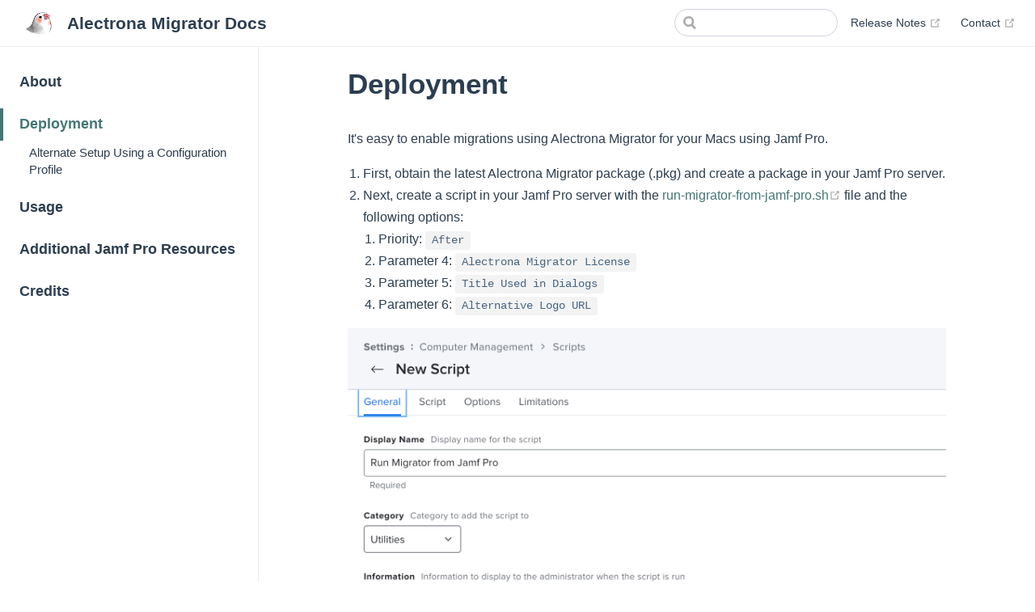

--- FILE ---
content_type: text/html
request_url: https://migratordocs.alectrona.com/docs/deployment/
body_size: 6572
content:
<!DOCTYPE html>
<html lang="en-US">
  <head>
    <meta charset="utf-8">
    <meta name="viewport" content="width=device-width,initial-scale=1">
    <title>Hey there! 👋 | Alectrona Migrator Docs</title>
    <meta name="generator" content="VuePress 1.8.2">
    <link rel="icon" type="image/png" sizes="32x32" href="/favicon-32x32.ico">
    <link rel="icon" type="image/png" sizes="16x16" href="/favicon-16x16.ico">
    <meta name="description" content="Documentation for Alectrona Migrator.">
    <meta name="theme-color" content="#3eaf7c">
    <meta name="apple-mobile-web-app-capable" content="yes">
    <meta name="apple-mobile-web-app-status-bar-style" content="black">
    
    <link rel="preload" href="/assets/css/0.styles.109090fe.css" as="style"><link rel="preload" href="/assets/js/app.f58c2c75.js" as="script"><link rel="preload" href="/assets/js/2.58e93674.js" as="script"><link rel="preload" href="/assets/js/15.7debd2ee.js" as="script"><link rel="prefetch" href="/assets/js/10.38017fba.js"><link rel="prefetch" href="/assets/js/11.e4c0000d.js"><link rel="prefetch" href="/assets/js/12.c49cfbbf.js"><link rel="prefetch" href="/assets/js/13.b03a7e97.js"><link rel="prefetch" href="/assets/js/14.6ef24ee4.js"><link rel="prefetch" href="/assets/js/3.a923323b.js"><link rel="prefetch" href="/assets/js/4.7b66cd35.js"><link rel="prefetch" href="/assets/js/5.a396fb32.js"><link rel="prefetch" href="/assets/js/6.27888615.js"><link rel="prefetch" href="/assets/js/7.06129e92.js"><link rel="prefetch" href="/assets/js/8.4e8d7a8a.js"><link rel="prefetch" href="/assets/js/9.7e901376.js">
    <link rel="stylesheet" href="/assets/css/0.styles.109090fe.css">
  </head>
  <body>
    <div id="app" data-server-rendered="true"><div class="theme-container"><header class="navbar"><div class="sidebar-button"><svg xmlns="http://www.w3.org/2000/svg" aria-hidden="true" role="img" viewBox="0 0 448 512" class="icon"><path fill="currentColor" d="M436 124H12c-6.627 0-12-5.373-12-12V80c0-6.627 5.373-12 12-12h424c6.627 0 12 5.373 12 12v32c0 6.627-5.373 12-12 12zm0 160H12c-6.627 0-12-5.373-12-12v-32c0-6.627 5.373-12 12-12h424c6.627 0 12 5.373 12 12v32c0 6.627-5.373 12-12 12zm0 160H12c-6.627 0-12-5.373-12-12v-32c0-6.627 5.373-12 12-12h424c6.627 0 12 5.373 12 12v32c0 6.627-5.373 12-12 12z"></path></svg></div> <a href="/" aria-current="page" class="home-link router-link-exact-active router-link-active"><img src="/alectrona-logo-bird-only.png" alt="Alectrona Migrator Docs" class="logo"> <span class="site-name can-hide">Alectrona Migrator Docs</span></a> <div class="links"><div class="search-box"><input aria-label="Search" autocomplete="off" spellcheck="false" value=""> <!----></div> <nav class="nav-links can-hide"><div class="nav-item"><a href="https://alectrona-migrator.releasenotes.io/" target="_blank" rel="noopener noreferrer" class="nav-link external">
  Release Notes
  <span><svg xmlns="http://www.w3.org/2000/svg" aria-hidden="true" focusable="false" x="0px" y="0px" viewBox="0 0 100 100" width="15" height="15" class="icon outbound"><path fill="currentColor" d="M18.8,85.1h56l0,0c2.2,0,4-1.8,4-4v-32h-8v28h-48v-48h28v-8h-32l0,0c-2.2,0-4,1.8-4,4v56C14.8,83.3,16.6,85.1,18.8,85.1z"></path> <polygon fill="currentColor" points="45.7,48.7 51.3,54.3 77.2,28.5 77.2,37.2 85.2,37.2 85.2,14.9 62.8,14.9 62.8,22.9 71.5,22.9"></polygon></svg> <span class="sr-only">(opens new window)</span></span></a></div><div class="nav-item"><a href="https://www.alectrona.com/patch" target="_blank" rel="noopener noreferrer" class="nav-link external">
  Contact
  <span><svg xmlns="http://www.w3.org/2000/svg" aria-hidden="true" focusable="false" x="0px" y="0px" viewBox="0 0 100 100" width="15" height="15" class="icon outbound"><path fill="currentColor" d="M18.8,85.1h56l0,0c2.2,0,4-1.8,4-4v-32h-8v28h-48v-48h28v-8h-32l0,0c-2.2,0-4,1.8-4,4v56C14.8,83.3,16.6,85.1,18.8,85.1z"></path> <polygon fill="currentColor" points="45.7,48.7 51.3,54.3 77.2,28.5 77.2,37.2 85.2,37.2 85.2,14.9 62.8,14.9 62.8,22.9 71.5,22.9"></polygon></svg> <span class="sr-only">(opens new window)</span></span></a></div> <!----></nav></div></header> <div class="sidebar-mask"></div> <aside class="sidebar"><nav class="nav-links"><div class="nav-item"><a href="https://alectrona-migrator.releasenotes.io/" target="_blank" rel="noopener noreferrer" class="nav-link external">
  Release Notes
  <span><svg xmlns="http://www.w3.org/2000/svg" aria-hidden="true" focusable="false" x="0px" y="0px" viewBox="0 0 100 100" width="15" height="15" class="icon outbound"><path fill="currentColor" d="M18.8,85.1h56l0,0c2.2,0,4-1.8,4-4v-32h-8v28h-48v-48h28v-8h-32l0,0c-2.2,0-4,1.8-4,4v56C14.8,83.3,16.6,85.1,18.8,85.1z"></path> <polygon fill="currentColor" points="45.7,48.7 51.3,54.3 77.2,28.5 77.2,37.2 85.2,37.2 85.2,14.9 62.8,14.9 62.8,22.9 71.5,22.9"></polygon></svg> <span class="sr-only">(opens new window)</span></span></a></div><div class="nav-item"><a href="https://www.alectrona.com/patch" target="_blank" rel="noopener noreferrer" class="nav-link external">
  Contact
  <span><svg xmlns="http://www.w3.org/2000/svg" aria-hidden="true" focusable="false" x="0px" y="0px" viewBox="0 0 100 100" width="15" height="15" class="icon outbound"><path fill="currentColor" d="M18.8,85.1h56l0,0c2.2,0,4-1.8,4-4v-32h-8v28h-48v-48h28v-8h-32l0,0c-2.2,0-4,1.8-4,4v56C14.8,83.3,16.6,85.1,18.8,85.1z"></path> <polygon fill="currentColor" points="45.7,48.7 51.3,54.3 77.2,28.5 77.2,37.2 85.2,37.2 85.2,14.9 62.8,14.9 62.8,22.9 71.5,22.9"></polygon></svg> <span class="sr-only">(opens new window)</span></span></a></div> <!----></nav>  <ul class="sidebar-links"><li><a href="/docs/about/" class="sidebar-link">About</a></li><li><a href="/docs/deployment/" class="sidebar-link">Deployment</a></li><li><a href="/docs/usage/" class="sidebar-link">Usage</a></li><li><a href="/docs/additional-resources/" class="sidebar-link">Additional Jamf Pro Resources</a></li><li><a href="/docs/credits/" class="sidebar-link">Credits</a></li></ul> </aside> <main class="page"> <div class="theme-default-content content__default"><h1 id="hey-there"><a href="#hey-there" class="header-anchor">#</a> Hey there! 👋</h1> <p>Welcome to the Alectrona Migrator Docs. This documentation serves to provide you with a solid understanding of the configuration and deployment options for Alectrona Migrator.</p> <p>👈 Please use the sidebar on the left to browse to your area of interest.</p></div> <footer class="page-edit"><!----> <!----></footer> <!----> </main></div><div class="global-ui"></div></div>
    <script src="/assets/js/app.f58c2c75.js" defer></script><script src="/assets/js/2.58e93674.js" defer></script><script src="/assets/js/15.7debd2ee.js" defer></script>
  </body>
</html>


--- FILE ---
content_type: application/javascript
request_url: https://migratordocs.alectrona.com/assets/js/15.7debd2ee.js
body_size: 624
content:
(window.webpackJsonp=window.webpackJsonp||[]).push([[15],{397:function(t,e,o){"use strict";o.r(e);var s=o(54),r=Object(s.a)({},(function(){var t=this.$createElement,e=this._self._c||t;return e("ContentSlotsDistributor",{attrs:{"slot-key":this.$parent.slotKey}},[e("h1",{attrs:{id:"hey-there"}},[e("a",{staticClass:"header-anchor",attrs:{href:"#hey-there"}},[this._v("#")]),this._v(" Hey there! 👋")]),this._v(" "),e("p",[this._v("Welcome to the Alectrona Migrator Docs. This documentation serves to provide you with a solid understanding of the configuration and deployment options for Alectrona Migrator.")]),this._v(" "),e("p",[this._v("👈 Please use the sidebar on the left to browse to your area of interest.")])])}),[],!1,null,null,null);e.default=r.exports}}]);

--- FILE ---
content_type: application/javascript
request_url: https://migratordocs.alectrona.com/assets/js/13.b03a7e97.js
body_size: 5163
content:
(window.webpackJsonp=window.webpackJsonp||[]).push([[13],{398:function(t,e,o){"use strict";o.r(e);var r=o(54),a=Object(r.a)({},(function(){var t=this,e=t.$createElement,o=t._self._c||e;return o("ContentSlotsDistributor",{attrs:{"slot-key":t.$parent.slotKey}},[o("h1",{attrs:{id:"deployment"}},[o("a",{staticClass:"header-anchor",attrs:{href:"#deployment"}},[t._v("#")]),t._v(" Deployment")]),t._v(" "),o("p",[t._v("It's easy to enable migrations using Alectrona Migrator for your Macs using Jamf Pro.")]),t._v(" "),o("ol",[o("li",[t._v("First, obtain the latest Alectrona Migrator package (.pkg) and create a package in your Jamf Pro server.")]),t._v(" "),o("li",[t._v("Next, create a script in your Jamf Pro server with the "),o("a",{attrs:{href:"https://github.com/alectrona/alectrona-migrator-resources/blob/main/Alectrona-Migrator-Custom-Schema.json",target:"_blank",rel:"noopener noreferrer"}},[t._v("run-migrator-from-jamf-pro.sh"),o("OutboundLink")],1),t._v(" file and the following options:\n"),o("ol",[o("li",[t._v("Priority: "),o("code",[t._v("After")])]),t._v(" "),o("li",[t._v("Parameter 4: "),o("code",[t._v("Alectrona Migrator License")])]),t._v(" "),o("li",[t._v("Parameter 5: "),o("code",[t._v("Title Used in Dialogs")])]),t._v(" "),o("li",[t._v("Parameter 6: "),o("code",[t._v("Alternative Logo URL")])])])])]),t._v(" "),o("p",[o("img",{attrs:{src:"/script-screenshot-1.png",alt:"Script Screenshot 1"}})]),t._v(" "),o("p",[o("img",{attrs:{src:"/script-screenshot-2.png",alt:"Script Screenshot 2"}})]),t._v(" "),o("p",[o("img",{attrs:{src:"/script-screenshot-3.png",alt:"Script Screenshot 3"}})]),t._v(" "),o("ol",{attrs:{start:"3"}},[o("li",[t._v("Create a Jamf Pro policy and configure the policy to install the Alectrona Migrator package created in Step 1.")])]),t._v(" "),o("p",[o("img",{attrs:{src:"/policy-screenshot-1.png",alt:"Policy Screenshot 1"}})]),t._v(" "),o("ol",{attrs:{start:"4"}},[o("li",[t._v("Additionally, configure the policy to execute the "),o("a",{attrs:{href:"https://github.com/alectrona/alectrona-migrator-resources/blob/main/Alectrona-Migrator-Custom-Schema.json",target:"_blank",rel:"noopener noreferrer"}},[t._v("run-migrator-from-jamf-pro.sh"),o("OutboundLink")],1),t._v(" script created in Step 2 using the following as parameters:\n"),o("ol",[o("li",[t._v("Alectrona Migrator License: Your license key")]),t._v(" "),o("li",[t._v("Title Used in Dialogs: The title that you would like to appear in the dialogs displayed during the migration process (default is "),o("code",[t._v("Alectrona Migrator")]),t._v(")")]),t._v(" "),o("li",[t._v("Alternative Logo URL: A URL of an image file you'd like to display in some of the dialogs (like a company logo)")])])])]),t._v(" "),o("p",[o("img",{attrs:{src:"/policy-screenshot-2.png",alt:"Policy Screenshot 2"}})]),t._v(" "),o("div",{staticClass:"custom-block tip"},[o("p",{staticClass:"custom-block-title"},[t._v("Tip")]),t._v(" "),o("p",[t._v("The policy you create should have Self Service enabled with a detailed description to ensure end-users are aware of what the policy does. This policy should be scoped to the new Mac.")])]),t._v(" "),o("h2",{attrs:{id:"alternate-setup-using-a-configuration-profile"}},[o("a",{staticClass:"header-anchor",attrs:{href:"#alternate-setup-using-a-configuration-profile"}},[t._v("#")]),t._v(" Alternate Setup Using a Configuration Profile")]),t._v(" "),o("p",[t._v("You may also use a Configuration Profile to configure the License, Title, and Alternative Logo. If you choose to do this you can leave the script parameters blank in Step 4 above.")]),t._v(" "),o("p",[t._v("Domain: "),o("code",[t._v("com.alectrona.migrator")])]),t._v(" "),o("table",[o("thead",[o("tr",[o("th",[t._v("Key")]),t._v(" "),o("th",[t._v("Description")]),t._v(" "),o("th",[t._v("Data Type")]),t._v(" "),o("th",[t._v("Example")])])]),t._v(" "),o("tbody",[o("tr",[o("td",[t._v("License")]),t._v(" "),o("td",[t._v("Your valid license key provided upon subscription to Alectrona Migrator.")]),t._v(" "),o("td",[t._v("String")]),t._v(" "),o("td",[t._v("<key>License</key>"),o("br"),t._v("<string>LICENSE</string>")])]),t._v(" "),o("tr",[o("td",[t._v("Title")]),t._v(" "),o("td",[t._v("The title that you would like to appear in the dialogs displayed during the migration process.")]),t._v(" "),o("td",[t._v("String")]),t._v(" "),o("td",[t._v("<key>Title</key>"),o("br"),t._v("<string>Alectrona Migrator</string>")])]),t._v(" "),o("tr",[o("td",[t._v("LogoURL")]),t._v(" "),o("td",[t._v("A URL of an image file you'd like to display in some of the dialogs.")]),t._v(" "),o("td",[t._v("String")]),t._v(" "),o("td",[t._v("<key>LogoURL</key>"),o("br"),t._v("<string>https://example.com/logo.png</string>")])])])]),t._v(" "),o("div",{staticClass:"custom-block tip"},[o("p",{staticClass:"custom-block-title"},[t._v("Try our custom JSON Schema!")]),t._v(" "),o("p",[t._v("You can also easily create a Configuration Profile in Jamf Pro for Alectrona Migrator using custom JSON Schema obtained below.")]),t._v(" "),o("ul",[o("li",[o("a",{attrs:{href:"https://github.com/alectrona/alectrona-migrator-resources/blob/main/Alectrona-Migrator-Custom-Schema.json",target:"_blank",rel:"noopener noreferrer"}},[t._v("Alectrona Migrator JSON Schema"),o("OutboundLink")],1)])])])])}),[],!1,null,null,null);e.default=a.exports}}]);

--- FILE ---
content_type: application/javascript
request_url: https://migratordocs.alectrona.com/assets/js/2.58e93674.js
body_size: 35907
content:
(window.webpackJsonp=window.webpackJsonp||[]).push([[2],{334:function(t,e,n){"use strict";n.d(e,"d",(function(){return i})),n.d(e,"a",(function(){return a})),n.d(e,"i",(function(){return s})),n.d(e,"f",(function(){return u})),n.d(e,"g",(function(){return l})),n.d(e,"h",(function(){return c})),n.d(e,"b",(function(){return h})),n.d(e,"e",(function(){return f})),n.d(e,"k",(function(){return p})),n.d(e,"l",(function(){return d})),n.d(e,"c",(function(){return v})),n.d(e,"j",(function(){return m}));n(29),n(82),n(335),n(109),n(337),n(190),n(81),n(112),n(6),n(113),n(34),n(114),n(183);var i=/#.*$/,r=/\.(md|html)$/,a=/\/$/,s=/^[a-z]+:/i;function o(t){return decodeURI(t).replace(i,"").replace(r,"")}function u(t){return s.test(t)}function l(t){return/^mailto:/.test(t)}function c(t){return/^tel:/.test(t)}function h(t){if(u(t))return t;var e=t.match(i),n=e?e[0]:"",r=o(t);return a.test(r)?t:r+".html"+n}function f(t,e){var n=decodeURIComponent(t.hash),r=function(t){var e=t.match(i);if(e)return e[0]}(e);return(!r||n===r)&&o(t.path)===o(e)}function p(t,e,n){if(u(e))return{type:"external",path:e};n&&(e=function(t,e,n){var i=t.charAt(0);if("/"===i)return t;if("?"===i||"#"===i)return e+t;var r=e.split("/");n&&r[r.length-1]||r.pop();for(var a=t.replace(/^\//,"").split("/"),s=0;s<a.length;s++){var o=a[s];".."===o?r.pop():"."!==o&&r.push(o)}""!==r[0]&&r.unshift("");return r.join("/")}(e,n));for(var i=o(e),r=0;r<t.length;r++)if(o(t[r].regularPath)===i)return Object.assign({},t[r],{type:"page",path:h(t[r].path)});return console.error('[vuepress] No matching page found for sidebar item "'.concat(e,'"')),{}}function d(t,e,n,i){var r=n.pages,a=n.themeConfig,s=i&&a.locales&&a.locales[i]||a;if("auto"===(t.frontmatter.sidebar||s.sidebar||a.sidebar))return g(t);var o=s.sidebar||a.sidebar;if(o){var u=function(t,e){if(Array.isArray(e))return{base:"/",config:e};for(var n in e)if(0===(i=t,/(\.html|\/)$/.test(i)?i:i+"/").indexOf(encodeURI(n)))return{base:n,config:e[n]};var i;return{}}(e,o),l=u.base,c=u.config;return"auto"===c?g(t):c?c.map((function(t){return function t(e,n,i){var r=arguments.length>3&&void 0!==arguments[3]?arguments[3]:1;if("string"==typeof e)return p(n,e,i);if(Array.isArray(e))return Object.assign(p(n,e[0],i),{title:e[1]});var a=e.children||[];return 0===a.length&&e.path?Object.assign(p(n,e.path,i),{title:e.title}):{type:"group",path:e.path,title:e.title,sidebarDepth:e.sidebarDepth,initialOpenGroupIndex:e.initialOpenGroupIndex,children:a.map((function(e){return t(e,n,i,r+1)})),collapsable:!1!==e.collapsable}}(t,r,l)})):[]}return[]}function g(t){var e=v(t.headers||[]);return[{type:"group",collapsable:!1,title:t.title,path:null,children:e.map((function(e){return{type:"auto",title:e.title,basePath:t.path,path:t.path+"#"+e.slug,children:e.children||[]}}))}]}function v(t){var e;return(t=t.map((function(t){return Object.assign({},t)}))).forEach((function(t){2===t.level?e=t:e&&(e.children||(e.children=[])).push(t)})),t.filter((function(t){return 2===t.level}))}function m(t){return Object.assign(t,{type:t.items&&t.items.length?"links":"link"})}},335:function(t,e,n){"use strict";var i=n(9),r=n(187),a=n(8),s=n(83),o=n(21),u=n(30),l=n(55),c=n(188),h=n(189);r("match",(function(t,e,n){return[function(e){var n=u(this),r=null==e?void 0:l(e,t);return r?i(r,e,n):new RegExp(e)[t](o(n))},function(t){var i=a(this),r=o(t),u=n(e,i,r);if(u.done)return u.value;if(!i.global)return h(i,r);var l=i.unicode;i.lastIndex=0;for(var f,p=[],d=0;null!==(f=h(i,r));){var g=o(f[0]);p[d]=g,""===g&&(i.lastIndex=c(r,s(i.lastIndex),l)),d++}return 0===d?null:p}]}))},336:function(t,e){t.exports="\t\n\v\f\r                　\u2028\u2029\ufeff"},337:function(t,e,n){"use strict";var i=n(36),r=n(9),a=n(2),s=n(187),o=n(184),u=n(8),l=n(30),c=n(117),h=n(188),f=n(83),p=n(21),d=n(55),g=n(192),v=n(189),m=n(86),b=n(182),k=n(3),_=b.UNSUPPORTED_Y,x=Math.min,y=[].push,C=a(/./.exec),$=a(y),L=a("".slice);s("split",(function(t,e,n){var a;return a="c"=="abbc".split(/(b)*/)[1]||4!="test".split(/(?:)/,-1).length||2!="ab".split(/(?:ab)*/).length||4!=".".split(/(.?)(.?)/).length||".".split(/()()/).length>1||"".split(/.?/).length?function(t,n){var a=p(l(this)),s=void 0===n?4294967295:n>>>0;if(0===s)return[];if(void 0===t)return[a];if(!o(t))return r(e,a,t,s);for(var u,c,h,f=[],d=(t.ignoreCase?"i":"")+(t.multiline?"m":"")+(t.unicode?"u":"")+(t.sticky?"y":""),v=0,b=new RegExp(t.source,d+"g");(u=r(m,b,a))&&!((c=b.lastIndex)>v&&($(f,L(a,v,u.index)),u.length>1&&u.index<a.length&&i(y,f,g(u,1)),h=u[0].length,v=c,f.length>=s));)b.lastIndex===u.index&&b.lastIndex++;return v===a.length?!h&&C(b,"")||$(f,""):$(f,L(a,v)),f.length>s?g(f,0,s):f}:"0".split(void 0,0).length?function(t,n){return void 0===t&&0===n?[]:r(e,this,t,n)}:e,[function(e,n){var i=l(this),s=null==e?void 0:d(e,t);return s?r(s,e,i,n):r(a,p(i),e,n)},function(t,i){var r=u(this),s=p(t),o=n(a,r,s,i,a!==e);if(o.done)return o.value;var l=c(r,RegExp),d=r.unicode,g=(r.ignoreCase?"i":"")+(r.multiline?"m":"")+(r.unicode?"u":"")+(_?"g":"y"),m=new l(_?"^(?:"+r.source+")":r,g),b=void 0===i?4294967295:i>>>0;if(0===b)return[];if(0===s.length)return null===v(m,s)?[s]:[];for(var k=0,y=0,C=[];y<s.length;){m.lastIndex=_?0:y;var w,O=v(m,_?L(s,y):s);if(null===O||(w=x(f(m.lastIndex+(_?y:0)),s.length))===k)y=h(s,y,d);else{if($(C,L(s,k,y)),C.length===b)return C;for(var S=1;S<=O.length-1;S++)if($(C,O[S]),C.length===b)return C;y=k=w}}return $(C,L(s,k)),C}]}),!!k((function(){var t=/(?:)/,e=t.exec;t.exec=function(){return e.apply(this,arguments)};var n="ab".split(t);return 2!==n.length||"a"!==n[0]||"b"!==n[1]})),_)},338:function(t,e,n){},339:function(t,e,n){var i=n(2),r=n(30),a=n(21),s=n(336),o=i("".replace),u="["+s+"]",l=RegExp("^"+u+u+"*"),c=RegExp(u+u+"*$"),h=function(t){return function(e){var n=a(r(e));return 1&t&&(n=o(n,l,"")),2&t&&(n=o(n,c,"")),n}};t.exports={start:h(1),end:h(2),trim:h(3)}},340:function(t,e,n){"use strict";var i=n(1),r=n(339).trim;i({target:"String",proto:!0,forced:n(369)("trim")},{trim:function(){return r(this)}})},341:function(t,e,n){var i=n(11),r=n(0),a=n(2),s=n(116),o=n(370),u=n(25),l=n(12).f,c=n(56).f,h=n(35),f=n(184),p=n(21),d=n(185),g=n(182),v=n(17),m=n(3),b=n(10),k=n(31).enforce,_=n(191),x=n(4),y=n(186),C=n(193),$=x("match"),L=r.RegExp,w=L.prototype,O=r.SyntaxError,S=a(d),I=a(w.exec),E=a("".charAt),j=a("".replace),R=a("".indexOf),T=a("".slice),P=/^\?<[^\s\d!#%&*+<=>@^][^\s!#%&*+<=>@^]*>/,N=/a/g,A=/a/g,D=new L(N)!==N,U=g.MISSED_STICKY,H=g.UNSUPPORTED_Y,W=i&&(!D||U||y||C||m((function(){return A[$]=!1,L(N)!=N||L(A)==A||"/a/i"!=L(N,"i")})));if(s("RegExp",W)){for(var G=function(t,e){var n,i,r,a,s,l,c=h(w,this),d=f(t),g=void 0===e,v=[],m=t;if(!c&&d&&g&&t.constructor===G)return t;if((d||h(w,t))&&(t=t.source,g&&(e="flags"in m?m.flags:S(m))),t=void 0===t?"":p(t),e=void 0===e?"":p(e),m=t,y&&"dotAll"in N&&(i=!!e&&R(e,"s")>-1)&&(e=j(e,/s/g,"")),n=e,U&&"sticky"in N&&(r=!!e&&R(e,"y")>-1)&&H&&(e=j(e,/y/g,"")),C&&(t=(a=function(t){for(var e,n=t.length,i=0,r="",a=[],s={},o=!1,u=!1,l=0,c="";i<=n;i++){if("\\"===(e=E(t,i)))e+=E(t,++i);else if("]"===e)o=!1;else if(!o)switch(!0){case"["===e:o=!0;break;case"("===e:I(P,T(t,i+1))&&(i+=2,u=!0),r+=e,l++;continue;case">"===e&&u:if(""===c||b(s,c))throw new O("Invalid capture group name");s[c]=!0,a[a.length]=[c,l],u=!1,c="";continue}u?c+=e:r+=e}return[r,a]}(t))[0],v=a[1]),s=o(L(t,e),c?this:w,G),(i||r||v.length)&&(l=k(s),i&&(l.dotAll=!0,l.raw=G(function(t){for(var e,n=t.length,i=0,r="",a=!1;i<=n;i++)"\\"!==(e=E(t,i))?a||"."!==e?("["===e?a=!0:"]"===e&&(a=!1),r+=e):r+="[\\s\\S]":r+=e+E(t,++i);return r}(t),n)),r&&(l.sticky=!0),v.length&&(l.groups=v)),t!==m)try{u(s,"source",""===m?"(?:)":m)}catch(t){}return s},B=function(t){t in G||l(G,t,{configurable:!0,get:function(){return L[t]},set:function(e){L[t]=e}})},M=c(L),q=0;M.length>q;)B(M[q++]);w.constructor=G,G.prototype=w,v(r,"RegExp",G)}_("RegExp")},342:function(t,e,n){var i=n(0),r=n(11),a=n(186),s=n(22),o=n(12).f,u=n(31).get,l=RegExp.prototype,c=i.TypeError;r&&a&&o(l,"dotAll",{configurable:!0,get:function(){if(this!==l){if("RegExp"===s(this))return!!u(this).dotAll;throw c("Incompatible receiver, RegExp required")}}})},343:function(t,e,n){var i=n(0),r=n(11),a=n(182).MISSED_STICKY,s=n(22),o=n(12).f,u=n(31).get,l=RegExp.prototype,c=i.TypeError;r&&a&&o(l,"sticky",{configurable:!0,get:function(){if(this!==l){if("RegExp"===s(this))return!!u(this).sticky;throw c("Incompatible receiver, RegExp required")}}})},344:function(t,e,n){"use strict";var i=n(2),r=n(84).PROPER,a=n(17),s=n(8),o=n(35),u=n(21),l=n(3),c=n(185),h=RegExp.prototype,f=h.toString,p=i(c),d=l((function(){return"/a/b"!=f.call({source:"a",flags:"b"})})),g=r&&"toString"!=f.name;(d||g)&&a(RegExp.prototype,"toString",(function(){var t=s(this),e=u(t.source),n=t.flags;return"/"+e+"/"+u(void 0===n&&o(h,t)&&!("flags"in h)?p(t):n)}),{unsafe:!0})},345:function(t,e,n){},346:function(t,e,n){},347:function(t,e,n){},348:function(t,e,n){},349:function(t,e,n){},350:function(t,e,n){},351:function(t,e){t.exports=function(t){return null==t}},352:function(t,e,n){},353:function(t,e,n){},354:function(t,e,n){},355:function(t,e,n){},356:function(t,e,n){},357:function(t,e,n){},361:function(t,e,n){"use strict";n.r(e);n(110),n(6);var i=n(334),r={name:"SidebarGroup",components:{DropdownTransition:n(362).a},props:["item","open","collapsable","depth"],beforeCreate:function(){this.$options.components.SidebarLinks=n(361).default},methods:{isActive:i.e}},a=(n(382),n(54)),s=Object(a.a)(r,(function(){var t=this,e=t.$createElement,n=t._self._c||e;return n("section",{staticClass:"sidebar-group",class:[{collapsable:t.collapsable,"is-sub-group":0!==t.depth},"depth-"+t.depth]},[t.item.path?n("RouterLink",{staticClass:"sidebar-heading clickable",class:{open:t.open,active:t.isActive(t.$route,t.item.path)},attrs:{to:t.item.path},nativeOn:{click:function(e){return t.$emit("toggle")}}},[n("span",[t._v(t._s(t.item.title))]),t._v(" "),t.collapsable?n("span",{staticClass:"arrow",class:t.open?"down":"right"}):t._e()]):n("p",{staticClass:"sidebar-heading",class:{open:t.open},on:{click:function(e){return t.$emit("toggle")}}},[n("span",[t._v(t._s(t.item.title))]),t._v(" "),t.collapsable?n("span",{staticClass:"arrow",class:t.open?"down":"right"}):t._e()]),t._v(" "),n("DropdownTransition",[t.open||!t.collapsable?n("SidebarLinks",{staticClass:"sidebar-group-items",attrs:{items:t.item.children,"sidebar-depth":t.item.sidebarDepth,"initial-open-group-index":t.item.initialOpenGroupIndex,depth:t.depth+1}}):t._e()],1)],1)}),[],!1,null,null,null).exports;n(383),n(29),n(109),n(81);function o(t,e,n,i,r){var a={props:{to:e,activeClass:"",exactActiveClass:""},class:{active:i,"sidebar-link":!0}};return r>2&&(a.style={"padding-left":r+"rem"}),t("RouterLink",a,n)}function u(t,e,n,r,a){var s=arguments.length>5&&void 0!==arguments[5]?arguments[5]:1;return!e||s>a?null:t("ul",{class:"sidebar-sub-headers"},e.map((function(e){var l=Object(i.e)(r,n+"#"+e.slug);return t("li",{class:"sidebar-sub-header"},[o(t,n+"#"+e.slug,e.title,l,e.level-1),u(t,e.children,n,r,a,s+1)])})))}var l={functional:!0,props:["item","sidebarDepth"],render:function(t,e){var n=e.parent,r=n.$page,a=(n.$site,n.$route),s=n.$themeConfig,l=n.$themeLocaleConfig,c=e.props,h=c.item,f=c.sidebarDepth,p=Object(i.e)(a,h.path),d="auto"===h.type?p||h.children.some((function(t){return Object(i.e)(a,h.basePath+"#"+t.slug)})):p,g="external"===h.type?function(t,e,n){return t("a",{attrs:{href:e,target:"_blank",rel:"noopener noreferrer"},class:{"sidebar-link":!0}},[n,t("OutboundLink")])}(t,h.path,h.title||h.path):o(t,h.path,h.title||h.path,d),v=[r.frontmatter.sidebarDepth,f,l.sidebarDepth,s.sidebarDepth,1].find((function(t){return void 0!==t})),m=l.displayAllHeaders||s.displayAllHeaders;return"auto"===h.type?[g,u(t,h.children,h.basePath,a,v)]:(d||m)&&h.headers&&!i.d.test(h.path)?[g,u(t,Object(i.c)(h.headers),h.path,a,v)]:g}};n(384);function c(t,e){if("group"===e.type){var n=e.path&&Object(i.e)(t,e.path),r=e.children.some((function(e){return"group"===e.type?c(t,e):"page"===e.type&&Object(i.e)(t,e.path)}));return n||r}return!1}var h={name:"SidebarLinks",components:{SidebarGroup:s,SidebarLink:Object(a.a)(l,void 0,void 0,!1,null,null,null).exports},props:["items","depth","sidebarDepth","initialOpenGroupIndex"],data:function(){return{openGroupIndex:this.initialOpenGroupIndex||0}},watch:{$route:function(){this.refreshIndex()}},created:function(){this.refreshIndex()},methods:{refreshIndex:function(){var t=function(t,e){for(var n=0;n<e.length;n++){var i=e[n];if(c(t,i))return n}return-1}(this.$route,this.items);t>-1&&(this.openGroupIndex=t)},toggleGroup:function(t){this.openGroupIndex=t===this.openGroupIndex?-1:t},isActive:function(t){return Object(i.e)(this.$route,t.regularPath)}}},f=Object(a.a)(h,(function(){var t=this,e=t.$createElement,n=t._self._c||e;return t.items.length?n("ul",{staticClass:"sidebar-links"},t._l(t.items,(function(e,i){return n("li",{key:i},["group"===e.type?n("SidebarGroup",{attrs:{item:e,open:i===t.openGroupIndex,collapsable:e.collapsable||e.collapsible,depth:t.depth},on:{toggle:function(e){return t.toggleGroup(i)}}}):n("SidebarLink",{attrs:{"sidebar-depth":t.sidebarDepth,item:e}})],1)})),0):t._e()}),[],!1,null,null,null);e.default=f.exports},362:function(t,e,n){"use strict";var i={name:"DropdownTransition",methods:{setHeight:function(t){t.style.height=t.scrollHeight+"px"},unsetHeight:function(t){t.style.height=""}}},r=(n(374),n(54)),a=Object(r.a)(i,(function(){var t=this.$createElement;return(this._self._c||t)("transition",{attrs:{name:"dropdown"},on:{enter:this.setHeight,"after-enter":this.unsetHeight,"before-leave":this.setHeight}},[this._t("default")],2)}),[],!1,null,null,null);e.a=a.exports},363:function(t,e,n){"use strict";var i=n(1),r=n(364);i({target:"String",proto:!0,forced:n(365)("link")},{link:function(t){return r(this,"a","href",t)}})},364:function(t,e,n){var i=n(2),r=n(30),a=n(21),s=/"/g,o=i("".replace);t.exports=function(t,e,n,i){var u=a(r(t)),l="<"+e;return""!==n&&(l+=" "+n+'="'+o(a(i),s,"&quot;")+'"'),l+">"+u+"</"+e+">"}},365:function(t,e,n){var i=n(3);t.exports=function(t){return i((function(){var e=""[t]('"');return e!==e.toLowerCase()||e.split('"').length>3}))}},366:function(t,e,n){"use strict";n(338)},367:function(t,e,n){var i=n(1),r=n(368);i({global:!0,forced:parseInt!=r},{parseInt:r})},368:function(t,e,n){var i=n(0),r=n(3),a=n(2),s=n(21),o=n(339).trim,u=n(336),l=i.parseInt,c=i.Symbol,h=c&&c.iterator,f=/^[+-]?0x/i,p=a(f.exec),d=8!==l(u+"08")||22!==l(u+"0x16")||h&&!r((function(){l(Object(h))}));t.exports=d?function(t,e){var n=o(s(t));return l(n,e>>>0||(p(f,n)?16:10))}:l},369:function(t,e,n){var i=n(84).PROPER,r=n(3),a=n(336);t.exports=function(t){return r((function(){return!!a[t]()||"​᠎"!=="​᠎"[t]()||i&&a[t].name!==t}))}},370:function(t,e,n){var i=n(5),r=n(7),a=n(85);t.exports=function(t,e,n){var s,o;return a&&i(s=e.constructor)&&s!==n&&r(o=s.prototype)&&o!==n.prototype&&a(t,o),t}},371:function(t,e,n){"use strict";var i,r=n(1),a=n(2),s=n(32).f,o=n(83),u=n(21),l=n(118),c=n(30),h=n(119),f=n(24),p=a("".endsWith),d=a("".slice),g=Math.min,v=h("endsWith");r({target:"String",proto:!0,forced:!!(f||v||(i=s(String.prototype,"endsWith"),!i||i.writable))&&!v},{endsWith:function(t){var e=u(c(this));l(t);var n=arguments.length>1?arguments[1]:void 0,i=e.length,r=void 0===n?i:g(o(n),i),a=u(t);return p?p(e,a,r):d(e,r-a.length,r)===a}})},372:function(t,e,n){"use strict";n(345)},373:function(t,e,n){"use strict";n(346)},374:function(t,e,n){"use strict";n(347)},375:function(t,e,n){"use strict";n(348)},376:function(t,e,n){"use strict";n(349)},377:function(t,e,n){"use strict";n(350)},378:function(t,e,n){"use strict";n(352)},379:function(t,e,n){var i=n(38),r=n(18),a=n(33);t.exports=function(t){return"string"==typeof t||!r(t)&&a(t)&&"[object String]"==i(t)}},380:function(t,e,n){"use strict";n(353)},381:function(t,e,n){"use strict";n(354)},382:function(t,e,n){"use strict";n(355)},383:function(t,e,n){"use strict";var i=n(1),r=n(37).find,a=n(115),s=!0;"find"in[]&&Array(1).find((function(){s=!1})),i({target:"Array",proto:!0,forced:s},{find:function(t){return r(this,t,arguments.length>1?arguments[1]:void 0)}}),a("find")},384:function(t,e,n){"use strict";n(356)},385:function(t,e,n){"use strict";n(357)},389:function(t,e,n){"use strict";n.r(e);n(363),n(110),n(6),n(111);var i=n(334),r={name:"NavLink",props:{item:{required:!0}},computed:{link:function(){return Object(i.b)(this.item.link)},exact:function(){var t=this;return this.$site.locales?Object.keys(this.$site.locales).some((function(e){return e===t.link})):"/"===this.link},isNonHttpURI:function(){return Object(i.g)(this.link)||Object(i.h)(this.link)},isBlankTarget:function(){return"_blank"===this.target},isInternal:function(){return!Object(i.f)(this.link)&&!this.isBlankTarget},target:function(){return this.isNonHttpURI?null:this.item.target?this.item.target:Object(i.f)(this.link)?"_blank":""},rel:function(){return this.isNonHttpURI||!1===this.item.rel?null:this.item.rel?this.item.rel:this.isBlankTarget?"noopener noreferrer":null}},methods:{focusoutAction:function(){this.$emit("focusout")}}},a=n(54),s=Object(a.a)(r,(function(){var t=this,e=t.$createElement,n=t._self._c||e;return t.isInternal?n("RouterLink",{staticClass:"nav-link",attrs:{to:t.link,exact:t.exact},nativeOn:{focusout:function(e){return t.focusoutAction.apply(null,arguments)}}},[t._v("\n  "+t._s(t.item.text)+"\n")]):n("a",{staticClass:"nav-link external",attrs:{href:t.link,target:t.target,rel:t.rel},on:{focusout:t.focusoutAction}},[t._v("\n  "+t._s(t.item.text)+"\n  "),t.isBlankTarget?n("OutboundLink"):t._e()],1)}),[],!1,null,null,null).exports,o={name:"Home",components:{NavLink:s},computed:{data:function(){return this.$page.frontmatter},actionLink:function(){return{link:this.data.actionLink,text:this.data.actionText}}}},u=(n(366),Object(a.a)(o,(function(){var t=this,e=t.$createElement,n=t._self._c||e;return n("main",{staticClass:"home",attrs:{"aria-labelledby":null!==t.data.heroText?"main-title":null}},[n("header",{staticClass:"hero"},[t.data.heroImage?n("img",{attrs:{src:t.$withBase(t.data.heroImage),alt:t.data.heroAlt||"hero"}}):t._e(),t._v(" "),null!==t.data.heroText?n("h1",{attrs:{id:"main-title"}},[t._v("\n      "+t._s(t.data.heroText||t.$title||"Hello")+"\n    ")]):t._e(),t._v(" "),null!==t.data.tagline?n("p",{staticClass:"description"},[t._v("\n      "+t._s(t.data.tagline||t.$description||"Welcome to your VuePress site")+"\n    ")]):t._e(),t._v(" "),t.data.actionText&&t.data.actionLink?n("p",{staticClass:"action"},[n("NavLink",{staticClass:"action-button",attrs:{item:t.actionLink}})],1):t._e()]),t._v(" "),t.data.features&&t.data.features.length?n("div",{staticClass:"features"},t._l(t.data.features,(function(e,i){return n("div",{key:i,staticClass:"feature"},[n("h2",[t._v(t._s(e.title))]),t._v(" "),n("p",[t._v(t._s(e.details))])])})),0):t._e(),t._v(" "),n("Content",{staticClass:"theme-default-content custom"}),t._v(" "),t.data.footer?n("div",{staticClass:"footer"},[t._v("\n    "+t._s(t.data.footer)+"\n  ")]):t._e()],1)}),[],!1,null,null,null).exports),l=(n(367),n(340),n(183),n(114),n(34),n(29),n(335),n(194),n(195),n(190),n(82),n(341),n(342),n(343),n(344),n(81),n(337),n(109),n(371),n(197)),c=n.n(l),h=function(t,e){var n=arguments.length>2&&void 0!==arguments[2]?arguments[2]:null,i=c()(e,"title","");return c()(e,"frontmatter.tags")&&(i+=" ".concat(e.frontmatter.tags.join(" "))),n&&(i+=" ".concat(n)),f(t,i)},f=function(t,e){var n=function(t){return t.replace(/[-/\\^$*+?.()|[\]{}]/g,"\\$&")},i=new RegExp("[^\0-]"),r=t.split(/\s+/g).map((function(t){return t.trim()})).filter((function(t){return!!t}));if(i.test(t))return r.some((function(t){return e.toLowerCase().indexOf(t)>-1}));var a=t.endsWith(" ");return new RegExp(r.map((function(t,e){return r.length!==e+1||a?"(?=.*\\b".concat(n(t),"\\b)"):"(?=.*\\b".concat(n(t),")")})).join("")+".+","gi").test(e)},p={name:"SearchBox",data:function(){return{query:"",focused:!1,focusIndex:0,placeholder:void 0}},computed:{showSuggestions:function(){return this.focused&&this.suggestions&&this.suggestions.length},suggestions:function(){var t=this.query.trim().toLowerCase();if(t){for(var e=this.$site.pages,n=this.$site.themeConfig.searchMaxSuggestions||5,i=this.$localePath,r=[],a=0;a<e.length&&!(r.length>=n);a++){var s=e[a];if(this.getPageLocalePath(s)===i&&this.isSearchable(s))if(h(t,s))r.push(s);else if(s.headers)for(var o=0;o<s.headers.length&&!(r.length>=n);o++){var u=s.headers[o];u.title&&h(t,s,u.title)&&r.push(Object.assign({},s,{path:s.path+"#"+u.slug,header:u}))}}return r}},alignRight:function(){return(this.$site.themeConfig.nav||[]).length+(this.$site.repo?1:0)<=2}},mounted:function(){this.placeholder=this.$site.themeConfig.searchPlaceholder||"",document.addEventListener("keydown",this.onHotkey)},beforeDestroy:function(){document.removeEventListener("keydown",this.onHotkey)},methods:{getPageLocalePath:function(t){for(var e in this.$site.locales||{})if("/"!==e&&0===t.path.indexOf(e))return e;return"/"},isSearchable:function(t){var e=null;return null===e||(e=Array.isArray(e)?e:new Array(e)).filter((function(e){return t.path.match(e)})).length>0},onHotkey:function(t){t.srcElement===document.body&&["s","/"].includes(t.key)&&(this.$refs.input.focus(),t.preventDefault())},onUp:function(){this.showSuggestions&&(this.focusIndex>0?this.focusIndex--:this.focusIndex=this.suggestions.length-1)},onDown:function(){this.showSuggestions&&(this.focusIndex<this.suggestions.length-1?this.focusIndex++:this.focusIndex=0)},go:function(t){this.showSuggestions&&(this.$router.push(this.suggestions[t].path),this.query="",this.focusIndex=0)},focus:function(t){this.focusIndex=t},unfocus:function(){this.focusIndex=-1}}},d=(n(372),Object(a.a)(p,(function(){var t=this,e=t.$createElement,n=t._self._c||e;return n("div",{staticClass:"search-box"},[n("input",{ref:"input",class:{focused:t.focused},attrs:{"aria-label":"Search",placeholder:t.placeholder,autocomplete:"off",spellcheck:"false"},domProps:{value:t.query},on:{input:function(e){t.query=e.target.value},focus:function(e){t.focused=!0},blur:function(e){t.focused=!1},keyup:[function(e){return!e.type.indexOf("key")&&t._k(e.keyCode,"enter",13,e.key,"Enter")?null:t.go(t.focusIndex)},function(e){return!e.type.indexOf("key")&&t._k(e.keyCode,"up",38,e.key,["Up","ArrowUp"])?null:t.onUp.apply(null,arguments)},function(e){return!e.type.indexOf("key")&&t._k(e.keyCode,"down",40,e.key,["Down","ArrowDown"])?null:t.onDown.apply(null,arguments)}]}}),t._v(" "),t.showSuggestions?n("ul",{staticClass:"suggestions",class:{"align-right":t.alignRight},on:{mouseleave:t.unfocus}},t._l(t.suggestions,(function(e,i){return n("li",{key:i,staticClass:"suggestion",class:{focused:i===t.focusIndex},on:{mousedown:function(e){return t.go(i)},mouseenter:function(e){return t.focus(i)}}},[n("a",{attrs:{href:e.path},on:{click:function(t){t.preventDefault()}}},[n("span",{staticClass:"page-title"},[t._v(t._s(e.title||e.path))]),t._v(" "),e.header?n("span",{staticClass:"header"},[t._v("> "+t._s(e.header.title))]):t._e()])])})),0):t._e()])}),[],!1,null,null,null).exports),g=(n(373),Object(a.a)({},(function(){var t=this,e=t.$createElement,n=t._self._c||e;return n("div",{staticClass:"sidebar-button",on:{click:function(e){return t.$emit("toggle-sidebar")}}},[n("svg",{staticClass:"icon",attrs:{xmlns:"http://www.w3.org/2000/svg","aria-hidden":"true",role:"img",viewBox:"0 0 448 512"}},[n("path",{attrs:{fill:"currentColor",d:"M436 124H12c-6.627 0-12-5.373-12-12V80c0-6.627 5.373-12 12-12h424c6.627 0 12 5.373 12 12v32c0 6.627-5.373 12-12 12zm0 160H12c-6.627 0-12-5.373-12-12v-32c0-6.627 5.373-12 12-12h424c6.627 0 12 5.373 12 12v32c0 6.627-5.373 12-12 12zm0 160H12c-6.627 0-12-5.373-12-12v-32c0-6.627 5.373-12 12-12h424c6.627 0 12 5.373 12 12v32c0 6.627-5.373 12-12 12z"}})])])}),[],!1,null,null,null).exports),v=n(52),m=(n(196),n(362)),b=n(198),k=n.n(b),_={name:"DropdownLink",components:{NavLink:s,DropdownTransition:m.a},props:{item:{required:!0}},data:function(){return{open:!1}},computed:{dropdownAriaLabel:function(){return this.item.ariaLabel||this.item.text}},watch:{$route:function(){this.open=!1}},methods:{setOpen:function(t){this.open=t},isLastItemOfArray:function(t,e){return k()(e)===t},handleDropdown:function(){0===event.detail&&this.setOpen(!this.open)}}},x=(n(375),{name:"NavLinks",components:{NavLink:s,DropdownLink:Object(a.a)(_,(function(){var t=this,e=t.$createElement,n=t._self._c||e;return n("div",{staticClass:"dropdown-wrapper",class:{open:t.open}},[n("button",{staticClass:"dropdown-title",attrs:{type:"button","aria-label":t.dropdownAriaLabel},on:{click:t.handleDropdown}},[n("span",{staticClass:"title"},[t._v(t._s(t.item.text))]),t._v(" "),n("span",{staticClass:"arrow down"})]),t._v(" "),n("button",{staticClass:"mobile-dropdown-title",attrs:{type:"button","aria-label":t.dropdownAriaLabel},on:{click:function(e){return t.setOpen(!t.open)}}},[n("span",{staticClass:"title"},[t._v(t._s(t.item.text))]),t._v(" "),n("span",{staticClass:"arrow",class:t.open?"down":"right"})]),t._v(" "),n("DropdownTransition",[n("ul",{directives:[{name:"show",rawName:"v-show",value:t.open,expression:"open"}],staticClass:"nav-dropdown"},t._l(t.item.items,(function(e,i){return n("li",{key:e.link||i,staticClass:"dropdown-item"},["links"===e.type?n("h4",[t._v("\n          "+t._s(e.text)+"\n        ")]):t._e(),t._v(" "),"links"===e.type?n("ul",{staticClass:"dropdown-subitem-wrapper"},t._l(e.items,(function(i){return n("li",{key:i.link,staticClass:"dropdown-subitem"},[n("NavLink",{attrs:{item:i},on:{focusout:function(n){t.isLastItemOfArray(i,e.items)&&t.isLastItemOfArray(e,t.item.items)&&t.setOpen(!1)}}})],1)})),0):n("NavLink",{attrs:{item:e},on:{focusout:function(n){t.isLastItemOfArray(e,t.item.items)&&t.setOpen(!1)}}})],1)})),0)])],1)}),[],!1,null,null,null).exports},computed:{userNav:function(){return this.$themeLocaleConfig.nav||this.$site.themeConfig.nav||[]},nav:function(){var t=this,e=this.$site.locales;if(e&&Object.keys(e).length>1){var n=this.$page.path,i=this.$router.options.routes,r=this.$site.themeConfig.locales||{},a={text:this.$themeLocaleConfig.selectText||"Languages",ariaLabel:this.$themeLocaleConfig.ariaLabel||"Select language",items:Object.keys(e).map((function(a){var s,o=e[a],u=r[a]&&r[a].label||o.lang;return o.lang===t.$lang?s=n:(s=n.replace(t.$localeConfig.path,a),i.some((function(t){return t.path===s}))||(s=a)),{text:u,link:s}}))};return[].concat(Object(v.a)(this.userNav),[a])}return this.userNav},userLinks:function(){return(this.nav||[]).map((function(t){return Object.assign(Object(i.j)(t),{items:(t.items||[]).map(i.j)})}))},repoLink:function(){var t=this.$site.themeConfig.repo;return t?/^https?:/.test(t)?t:"https://github.com/".concat(t):null},repoLabel:function(){if(this.repoLink){if(this.$site.themeConfig.repoLabel)return this.$site.themeConfig.repoLabel;for(var t=this.repoLink.match(/^https?:\/\/[^/]+/)[0],e=["GitHub","GitLab","Bitbucket"],n=0;n<e.length;n++){var i=e[n];if(new RegExp(i,"i").test(t))return i}return"Source"}}}}),y=(n(376),Object(a.a)(x,(function(){var t=this,e=t.$createElement,n=t._self._c||e;return t.userLinks.length||t.repoLink?n("nav",{staticClass:"nav-links"},[t._l(t.userLinks,(function(t){return n("div",{key:t.link,staticClass:"nav-item"},["links"===t.type?n("DropdownLink",{attrs:{item:t}}):n("NavLink",{attrs:{item:t}})],1)})),t._v(" "),t.repoLink?n("a",{staticClass:"repo-link",attrs:{href:t.repoLink,target:"_blank",rel:"noopener noreferrer"}},[t._v("\n    "+t._s(t.repoLabel)+"\n    "),n("OutboundLink")],1):t._e()],2):t._e()}),[],!1,null,null,null).exports);function C(t,e){return t.ownerDocument.defaultView.getComputedStyle(t,null)[e]}var $={name:"Navbar",components:{SidebarButton:g,NavLinks:y,SearchBox:d,AlgoliaSearchBox:{}},data:function(){return{linksWrapMaxWidth:null}},computed:{algolia:function(){return this.$themeLocaleConfig.algolia||this.$site.themeConfig.algolia||{}},isAlgoliaSearch:function(){return this.algolia&&this.algolia.apiKey&&this.algolia.indexName}},mounted:function(){var t=this,e=parseInt(C(this.$el,"paddingLeft"))+parseInt(C(this.$el,"paddingRight")),n=function(){document.documentElement.clientWidth<719?t.linksWrapMaxWidth=null:t.linksWrapMaxWidth=t.$el.offsetWidth-e-(t.$refs.siteName&&t.$refs.siteName.offsetWidth||0)};n(),window.addEventListener("resize",n,!1)}},L=(n(377),Object(a.a)($,(function(){var t=this,e=t.$createElement,n=t._self._c||e;return n("header",{staticClass:"navbar"},[n("SidebarButton",{on:{"toggle-sidebar":function(e){return t.$emit("toggle-sidebar")}}}),t._v(" "),n("RouterLink",{staticClass:"home-link",attrs:{to:t.$localePath}},[t.$site.themeConfig.logo?n("img",{staticClass:"logo",attrs:{src:t.$withBase(t.$site.themeConfig.logo),alt:t.$siteTitle}}):t._e(),t._v(" "),t.$siteTitle?n("span",{ref:"siteName",staticClass:"site-name",class:{"can-hide":t.$site.themeConfig.logo}},[t._v(t._s(t.$siteTitle))]):t._e()]),t._v(" "),n("div",{staticClass:"links",style:t.linksWrapMaxWidth?{"max-width":t.linksWrapMaxWidth+"px"}:{}},[t.isAlgoliaSearch?n("AlgoliaSearchBox",{attrs:{options:t.algolia}}):!1!==t.$site.themeConfig.search&&!1!==t.$page.frontmatter.search?n("SearchBox"):t._e(),t._v(" "),n("NavLinks",{staticClass:"can-hide"})],1)],1)}),[],!1,null,null,null).exports),w=n(351),O=n.n(w),S={name:"PageEdit",computed:{lastUpdated:function(){return this.$page.lastUpdated},lastUpdatedText:function(){return"string"==typeof this.$themeLocaleConfig.lastUpdated?this.$themeLocaleConfig.lastUpdated:"string"==typeof this.$site.themeConfig.lastUpdated?this.$site.themeConfig.lastUpdated:"Last Updated"},editLink:function(){var t=O()(this.$page.frontmatter.editLink)?this.$site.themeConfig.editLinks:this.$page.frontmatter.editLink,e=this.$site.themeConfig,n=e.repo,i=e.docsDir,r=void 0===i?"":i,a=e.docsBranch,s=void 0===a?"master":a,o=e.docsRepo,u=void 0===o?n:o;return t&&u&&this.$page.relativePath?this.createEditLink(n,u,r,s,this.$page.relativePath):null},editLinkText:function(){return this.$themeLocaleConfig.editLinkText||this.$site.themeConfig.editLinkText||"Edit this page"}},methods:{createEditLink:function(t,e,n,r,a){if(/bitbucket.org/.test(e))return e.replace(i.a,"")+"/src"+"/".concat(r,"/")+(n?n.replace(i.a,"")+"/":"")+a+"?mode=edit&spa=0&at=".concat(r,"&fileviewer=file-view-default");return/gitlab.com/.test(e)?e.replace(i.a,"")+"/-/edit"+"/".concat(r,"/")+(n?n.replace(i.a,"")+"/":"")+a:(i.i.test(e)?e:"https://github.com/".concat(e)).replace(i.a,"")+"/edit"+"/".concat(r,"/")+(n?n.replace(i.a,"")+"/":"")+a}}},I=(n(378),Object(a.a)(S,(function(){var t=this,e=t.$createElement,n=t._self._c||e;return n("footer",{staticClass:"page-edit"},[t.editLink?n("div",{staticClass:"edit-link"},[n("a",{attrs:{href:t.editLink,target:"_blank",rel:"noopener noreferrer"}},[t._v(t._s(t.editLinkText))]),t._v(" "),n("OutboundLink")],1):t._e(),t._v(" "),t.lastUpdated?n("div",{staticClass:"last-updated"},[n("span",{staticClass:"prefix"},[t._v(t._s(t.lastUpdatedText)+":")]),t._v(" "),n("span",{staticClass:"time"},[t._v(t._s(t.lastUpdated))])]):t._e()])}),[],!1,null,null,null).exports),E=n(379),j=n.n(E),R={name:"PageNav",props:["sidebarItems"],computed:{prev:function(){return P(T.PREV,this)},next:function(){return P(T.NEXT,this)}}};var T={NEXT:{resolveLink:function(t,e){return N(t,e,1)},getThemeLinkConfig:function(t){return t.nextLinks},getPageLinkConfig:function(t){return t.frontmatter.next}},PREV:{resolveLink:function(t,e){return N(t,e,-1)},getThemeLinkConfig:function(t){return t.prevLinks},getPageLinkConfig:function(t){return t.frontmatter.prev}}};function P(t,e){var n=e.$themeConfig,r=e.$page,a=e.$route,s=e.$site,o=e.sidebarItems,u=t.resolveLink,l=t.getThemeLinkConfig,c=t.getPageLinkConfig,h=l(n),f=c(r),p=O()(f)?h:f;return!1===p?void 0:j()(p)?Object(i.k)(s.pages,p,a.path):u(r,o)}function N(t,e,n){var i=[];!function t(e,n){for(var i=0,r=e.length;i<r;i++)"group"===e[i].type?t(e[i].children||[],n):n.push(e[i])}(e,i);for(var r=0;r<i.length;r++){var a=i[r];if("page"===a.type&&a.path===decodeURIComponent(t.path))return i[r+n]}}var A=R,D=(n(380),{components:{PageEdit:I,PageNav:Object(a.a)(A,(function(){var t=this,e=t.$createElement,n=t._self._c||e;return t.prev||t.next?n("div",{staticClass:"page-nav"},[n("p",{staticClass:"inner"},[t.prev?n("span",{staticClass:"prev"},[t._v("\n      ←\n      "),"external"===t.prev.type?n("a",{staticClass:"prev",attrs:{href:t.prev.path,target:"_blank",rel:"noopener noreferrer"}},[t._v("\n        "+t._s(t.prev.title||t.prev.path)+"\n\n        "),n("OutboundLink")],1):n("RouterLink",{staticClass:"prev",attrs:{to:t.prev.path}},[t._v("\n        "+t._s(t.prev.title||t.prev.path)+"\n      ")])],1):t._e(),t._v(" "),t.next?n("span",{staticClass:"next"},["external"===t.next.type?n("a",{attrs:{href:t.next.path,target:"_blank",rel:"noopener noreferrer"}},[t._v("\n        "+t._s(t.next.title||t.next.path)+"\n\n        "),n("OutboundLink")],1):n("RouterLink",{attrs:{to:t.next.path}},[t._v("\n        "+t._s(t.next.title||t.next.path)+"\n      ")]),t._v("\n      →\n    ")],1):t._e()])]):t._e()}),[],!1,null,null,null).exports},props:["sidebarItems"]}),U=(n(381),Object(a.a)(D,(function(){var t=this,e=t.$createElement,n=t._self._c||e;return n("main",{staticClass:"page"},[t._t("top"),t._v(" "),n("Content",{staticClass:"theme-default-content"}),t._v(" "),n("PageEdit"),t._v(" "),n("PageNav",t._b({},"PageNav",{sidebarItems:t.sidebarItems},!1)),t._v(" "),t._t("bottom")],2)}),[],!1,null,null,null).exports),H={name:"Sidebar",components:{SidebarLinks:n(361).default,NavLinks:y},props:["items"]},W=(n(385),{name:"Layout",components:{Home:u,Page:U,Sidebar:Object(a.a)(H,(function(){var t=this.$createElement,e=this._self._c||t;return e("aside",{staticClass:"sidebar"},[e("NavLinks"),this._v(" "),this._t("top"),this._v(" "),e("SidebarLinks",{attrs:{depth:0,items:this.items}}),this._v(" "),this._t("bottom")],2)}),[],!1,null,null,null).exports,Navbar:L},data:function(){return{isSidebarOpen:!1}},computed:{shouldShowNavbar:function(){var t=this.$site.themeConfig;return!1!==this.$page.frontmatter.navbar&&!1!==t.navbar&&(this.$title||t.logo||t.repo||t.nav||this.$themeLocaleConfig.nav)},shouldShowSidebar:function(){var t=this.$page.frontmatter;return!t.home&&!1!==t.sidebar&&this.sidebarItems.length},sidebarItems:function(){return Object(i.l)(this.$page,this.$page.regularPath,this.$site,this.$localePath)},pageClasses:function(){var t=this.$page.frontmatter.pageClass;return[{"no-navbar":!this.shouldShowNavbar,"sidebar-open":this.isSidebarOpen,"no-sidebar":!this.shouldShowSidebar},t]}},mounted:function(){var t=this;this.$router.afterEach((function(){t.isSidebarOpen=!1}))},methods:{toggleSidebar:function(t){this.isSidebarOpen="boolean"==typeof t?t:!this.isSidebarOpen,this.$emit("toggle-sidebar",this.isSidebarOpen)},onTouchStart:function(t){this.touchStart={x:t.changedTouches[0].clientX,y:t.changedTouches[0].clientY}},onTouchEnd:function(t){var e=t.changedTouches[0].clientX-this.touchStart.x,n=t.changedTouches[0].clientY-this.touchStart.y;Math.abs(e)>Math.abs(n)&&Math.abs(e)>40&&(e>0&&this.touchStart.x<=80?this.toggleSidebar(!0):this.toggleSidebar(!1))}}}),G=Object(a.a)(W,(function(){var t=this,e=t.$createElement,n=t._self._c||e;return n("div",{staticClass:"theme-container",class:t.pageClasses,on:{touchstart:t.onTouchStart,touchend:t.onTouchEnd}},[t.shouldShowNavbar?n("Navbar",{on:{"toggle-sidebar":t.toggleSidebar}}):t._e(),t._v(" "),n("div",{staticClass:"sidebar-mask",on:{click:function(e){return t.toggleSidebar(!1)}}}),t._v(" "),n("Sidebar",{attrs:{items:t.sidebarItems},on:{"toggle-sidebar":t.toggleSidebar},scopedSlots:t._u([{key:"top",fn:function(){return[t._t("sidebar-top")]},proxy:!0},{key:"bottom",fn:function(){return[t._t("sidebar-bottom")]},proxy:!0}],null,!0)}),t._v(" "),t.$page.frontmatter.home?n("Home"):n("Page",{attrs:{"sidebar-items":t.sidebarItems},scopedSlots:t._u([{key:"top",fn:function(){return[t._t("page-top")]},proxy:!0},{key:"bottom",fn:function(){return[t._t("page-bottom")]},proxy:!0}],null,!0)})],1)}),[],!1,null,null,null);e.default=G.exports}}]);

--- FILE ---
content_type: application/javascript
request_url: https://migratordocs.alectrona.com/assets/js/app.f58c2c75.js
body_size: 202661
content:
(window.webpackJsonp=window.webpackJsonp||[]).push([[0],[]]);!function(t){function e(e){for(var r,a,c=e[0],u=e[1],s=e[2],l=0,p=[];l<c.length;l++)a=c[l],Object.prototype.hasOwnProperty.call(o,a)&&o[a]&&p.push(o[a][0]),o[a]=0;for(r in u)Object.prototype.hasOwnProperty.call(u,r)&&(t[r]=u[r]);for(f&&f(e);p.length;)p.shift()();return i.push.apply(i,s||[]),n()}function n(){for(var t,e=0;e<i.length;e++){for(var n=i[e],r=!0,c=1;c<n.length;c++){var u=n[c];0!==o[u]&&(r=!1)}r&&(i.splice(e--,1),t=a(a.s=n[0]))}return t}var r={},o={1:0},i=[];function a(e){if(r[e])return r[e].exports;var n=r[e]={i:e,l:!1,exports:{}};return t[e].call(n.exports,n,n.exports,a),n.l=!0,n.exports}a.e=function(t){var e=[],n=o[t];if(0!==n)if(n)e.push(n[2]);else{var r=new Promise((function(e,r){n=o[t]=[e,r]}));e.push(n[2]=r);var i,c=document.createElement("script");c.charset="utf-8",c.timeout=120,a.nc&&c.setAttribute("nonce",a.nc),c.src=function(t){return a.p+"assets/js/"+({}[t]||t)+"."+{2:"58e93674",3:"a923323b",4:"7b66cd35",5:"a396fb32",6:"27888615",7:"06129e92",8:"4e8d7a8a",9:"7e901376",10:"38017fba",11:"e4c0000d",12:"c49cfbbf",13:"b03a7e97",14:"6ef24ee4",15:"7debd2ee"}[t]+".js"}(t);var u=new Error;i=function(e){c.onerror=c.onload=null,clearTimeout(s);var n=o[t];if(0!==n){if(n){var r=e&&("load"===e.type?"missing":e.type),i=e&&e.target&&e.target.src;u.message="Loading chunk "+t+" failed.\n("+r+": "+i+")",u.name="ChunkLoadError",u.type=r,u.request=i,n[1](u)}o[t]=void 0}};var s=setTimeout((function(){i({type:"timeout",target:c})}),12e4);c.onerror=c.onload=i,document.head.appendChild(c)}return Promise.all(e)},a.m=t,a.c=r,a.d=function(t,e,n){a.o(t,e)||Object.defineProperty(t,e,{enumerable:!0,get:n})},a.r=function(t){"undefined"!=typeof Symbol&&Symbol.toStringTag&&Object.defineProperty(t,Symbol.toStringTag,{value:"Module"}),Object.defineProperty(t,"__esModule",{value:!0})},a.t=function(t,e){if(1&e&&(t=a(t)),8&e)return t;if(4&e&&"object"==typeof t&&t&&t.__esModule)return t;var n=Object.create(null);if(a.r(n),Object.defineProperty(n,"default",{enumerable:!0,value:t}),2&e&&"string"!=typeof t)for(var r in t)a.d(n,r,function(e){return t[e]}.bind(null,r));return n},a.n=function(t){var e=t&&t.__esModule?function(){return t.default}:function(){return t};return a.d(e,"a",e),e},a.o=function(t,e){return Object.prototype.hasOwnProperty.call(t,e)},a.p="/",a.oe=function(t){throw console.error(t),t};var c=window.webpackJsonp=window.webpackJsonp||[],u=c.push.bind(c);c.push=e,c=c.slice();for(var s=0;s<c.length;s++)e(c[s]);var f=u;i.push([199,0]),n()}([function(t,e){var n=function(t){return t&&t.Math==Math&&t};t.exports=n("object"==typeof globalThis&&globalThis)||n("object"==typeof window&&window)||n("object"==typeof self&&self)||n("object"==typeof global&&global)||function(){return this}()||Function("return this")()},function(t,e,n){var r=n(0),o=n(32).f,i=n(25),a=n(17),c=n(88),u=n(126),s=n(116);t.exports=function(t,e){var n,f,l,p,d,h=t.target,v=t.global,y=t.stat;if(n=v?r:y?r[h]||c(h,{}):(r[h]||{}).prototype)for(f in e){if(p=e[f],l=t.noTargetGet?(d=o(n,f))&&d.value:n[f],!s(v?f:h+(y?".":"#")+f,t.forced)&&void 0!==l){if(typeof p==typeof l)continue;u(p,l)}(t.sham||l&&l.sham)&&i(p,"sham",!0),a(n,f,p,t)}}},function(t,e){var n=Function.prototype,r=n.bind,o=n.call,i=r&&r.bind(o);t.exports=r?function(t){return t&&i(o,t)}:function(t){return t&&function(){return o.apply(t,arguments)}}},function(t,e){t.exports=function(t){try{return!!t()}catch(t){return!0}}},function(t,e,n){var r=n(0),o=n(57),i=n(10),a=n(58),c=n(89),u=n(121),s=o("wks"),f=r.Symbol,l=f&&f.for,p=u?f:f&&f.withoutSetter||a;t.exports=function(t){if(!i(s,t)||!c&&"string"!=typeof s[t]){var e="Symbol."+t;c&&i(f,t)?s[t]=f[t]:s[t]=u&&l?l(e):p(e)}return s[t]}},function(t,e){t.exports=function(t){return"function"==typeof t}},function(t,e,n){var r=n(98),o=n(17),i=n(219);r||o(Object.prototype,"toString",i,{unsafe:!0})},function(t,e,n){var r=n(5);t.exports=function(t){return"object"==typeof t?null!==t:r(t)}},function(t,e,n){var r=n(0),o=n(7),i=r.String,a=r.TypeError;t.exports=function(t){if(o(t))return t;throw a(i(t)+" is not an object")}},function(t,e){var n=Function.prototype.call;t.exports=n.bind?n.bind(n):function(){return n.apply(n,arguments)}},function(t,e,n){var r=n(2),o=n(13),i=r({}.hasOwnProperty);t.exports=Object.hasOwn||function(t,e){return i(o(t),e)}},function(t,e,n){var r=n(3);t.exports=!r((function(){return 7!=Object.defineProperty({},1,{get:function(){return 7}})[1]}))},function(t,e,n){var r=n(0),o=n(11),i=n(122),a=n(8),c=n(61),u=r.TypeError,s=Object.defineProperty;e.f=o?s:function(t,e,n){if(a(t),e=c(e),a(n),i)try{return s(t,e,n)}catch(t){}if("get"in n||"set"in n)throw u("Accessors not supported");return"value"in n&&(t[e]=n.value),t}},function(t,e,n){var r=n(0),o=n(30),i=r.Object;t.exports=function(t){return i(o(t))}},function(t,e,n){var r=n(0),o=n(5),i=function(t){return o(t)?t:void 0};t.exports=function(t,e){return arguments.length<2?i(r[t]):r[t]&&r[t][e]}},function(t,e,n){var r=n(39),o=n(30);t.exports=function(t){return r(o(t))}},function(t,e,n){"use strict";var r=n(141).charAt,o=n(21),i=n(31),a=n(125),c=i.set,u=i.getterFor("String Iterator");a(String,"String",(function(t){c(this,{type:"String Iterator",string:o(t),index:0})}),(function(){var t,e=u(this),n=e.string,o=e.index;return o>=n.length?{value:void 0,done:!0}:(t=r(n,o),e.index+=t.length,{value:t,done:!1})}))},function(t,e,n){var r=n(0),o=n(5),i=n(10),a=n(25),c=n(88),u=n(66),s=n(31),f=n(84).CONFIGURABLE,l=s.get,p=s.enforce,d=String(String).split("String");(t.exports=function(t,e,n,u){var s,l=!!u&&!!u.unsafe,h=!!u&&!!u.enumerable,v=!!u&&!!u.noTargetGet,y=u&&void 0!==u.name?u.name:e;o(n)&&("Symbol("===String(y).slice(0,7)&&(y="["+String(y).replace(/^Symbol\(([^)]*)\)/,"$1")+"]"),(!i(n,"name")||f&&n.name!==y)&&a(n,"name",y),(s=p(n)).source||(s.source=d.join("string"==typeof y?y:""))),t!==r?(l?!v&&t[e]&&(h=!0):delete t[e],h?t[e]=n:a(t,e,n)):h?t[e]=n:c(e,n)})(Function.prototype,"toString",(function(){return o(this)&&l(this).source||u(this)}))},function(t,e){var n=Array.isArray;t.exports=n},function(t,e,n){var r=n(0),o=n(142),i=n(143),a=n(120),c=n(25),u=n(4),s=u("iterator"),f=u("toStringTag"),l=a.values,p=function(t,e){if(t){if(t[s]!==l)try{c(t,s,l)}catch(e){t[s]=l}if(t[f]||c(t,f,e),o[e])for(var n in a)if(t[n]!==a[n])try{c(t,n,a[n])}catch(e){t[n]=a[n]}}};for(var d in o)p(r[d]&&r[d].prototype,d);p(i,"DOMTokenList")},function(t,e,n){var r=n(154),o="object"==typeof self&&self&&self.Object===Object&&self,i=r||o||Function("return this")();t.exports=i},function(t,e,n){var r=n(0),o=n(67),i=r.String;t.exports=function(t){if("Symbol"===o(t))throw TypeError("Cannot convert a Symbol value to a string");return i(t)}},function(t,e,n){var r=n(2),o=r({}.toString),i=r("".slice);t.exports=function(t){return i(o(t),8,-1)}},function(t,e,n){var r=n(83);t.exports=function(t){return r(t.length)}},function(t,e){t.exports=!1},function(t,e,n){var r=n(11),o=n(12),i=n(43);t.exports=r?function(t,e,n){return o.f(t,e,i(1,n))}:function(t,e,n){return t[e]=n,t}},function(t,e,n){var r,o=n(8),i=n(200),a=n(93),c=n(41),u=n(124),s=n(60),f=n(65),l=f("IE_PROTO"),p=function(){},d=function(t){return"<script>"+t+"<\/script>"},h=function(t){t.write(d("")),t.close();var e=t.parentWindow.Object;return t=null,e},v=function(){try{r=new ActiveXObject("htmlfile")}catch(t){}var t,e;v="undefined"!=typeof document?document.domain&&r?h(r):((e=s("iframe")).style.display="none",u.appendChild(e),e.src=String("javascript:"),(t=e.contentWindow.document).open(),t.write(d("document.F=Object")),t.close(),t.F):h(r);for(var n=a.length;n--;)delete v.prototype[a[n]];return v()};c[l]=!0,t.exports=Object.create||function(t,e){var n;return null!==t?(p.prototype=o(t),n=new p,p.prototype=null,n[l]=t):n=v(),void 0===e?n:i(n,e)}},function(t,e,n){var r=n(0),o=n(5),i=n(62),a=r.TypeError;t.exports=function(t){if(o(t))return t;throw a(i(t)+" is not a function")}},function(t,e,n){var r=n(252),o=n(255);t.exports=function(t,e){var n=o(t,e);return r(n)?n:void 0}},function(t,e,n){"use strict";var r=n(1),o=n(86);r({target:"RegExp",proto:!0,forced:/./.exec!==o},{exec:o})},function(t,e,n){var r=n(0).TypeError;t.exports=function(t){if(null==t)throw r("Can't call method on "+t);return t}},function(t,e,n){var r,o,i,a=n(203),c=n(0),u=n(2),s=n(7),f=n(25),l=n(10),p=n(87),d=n(65),h=n(41),v=c.TypeError,y=c.WeakMap;if(a||p.state){var m=p.state||(p.state=new y),g=u(m.get),b=u(m.has),_=u(m.set);r=function(t,e){if(b(m,t))throw new v("Object already initialized");return e.facade=t,_(m,t,e),e},o=function(t){return g(m,t)||{}},i=function(t){return b(m,t)}}else{var x=d("state");h[x]=!0,r=function(t,e){if(l(t,x))throw new v("Object already initialized");return e.facade=t,f(t,x,e),e},o=function(t){return l(t,x)?t[x]:{}},i=function(t){return l(t,x)}}t.exports={set:r,get:o,has:i,enforce:function(t){return i(t)?o(t):r(t,{})},getterFor:function(t){return function(e){var n;if(!s(e)||(n=o(e)).type!==t)throw v("Incompatible receiver, "+t+" required");return n}}}},function(t,e,n){var r=n(11),o=n(9),i=n(94),a=n(43),c=n(15),u=n(61),s=n(10),f=n(122),l=Object.getOwnPropertyDescriptor;e.f=r?l:function(t,e){if(t=c(t),e=u(e),f)try{return l(t,e)}catch(t){}if(s(t,e))return a(!o(i.f,t,e),t[e])}},function(t,e){t.exports=function(t){return null!=t&&"object"==typeof t}},function(t,e,n){"use strict";var r=n(1),o=n(37).filter;r({target:"Array",proto:!0,forced:!n(72)("filter")},{filter:function(t){return o(this,t,arguments.length>1?arguments[1]:void 0)}})},function(t,e,n){var r=n(2);t.exports=r({}.isPrototypeOf)},function(t,e){var n=Function.prototype,r=n.apply,o=n.bind,i=n.call;t.exports="object"==typeof Reflect&&Reflect.apply||(o?i.bind(r):function(){return i.apply(r,arguments)})},function(t,e,n){var r=n(45),o=n(2),i=n(39),a=n(13),c=n(23),u=n(144),s=o([].push),f=function(t){var e=1==t,n=2==t,o=3==t,f=4==t,l=6==t,p=7==t,d=5==t||l;return function(h,v,y,m){for(var g,b,_=a(h),x=i(_),w=r(v,y),O=c(x),j=0,S=m||u,A=e?S(h,O):n||p?S(h,0):void 0;O>j;j++)if((d||j in x)&&(b=w(g=x[j],j,_),t))if(e)A[j]=b;else if(b)switch(t){case 3:return!0;case 5:return g;case 6:return j;case 2:s(A,g)}else switch(t){case 4:return!1;case 7:s(A,g)}return l?-1:o||f?f:A}};t.exports={forEach:f(0),map:f(1),filter:f(2),some:f(3),every:f(4),find:f(5),findIndex:f(6),filterReject:f(7)}},function(t,e,n){var r=n(51),o=n(237),i=n(238),a=r?r.toStringTag:void 0;t.exports=function(t){return null==t?void 0===t?"[object Undefined]":"[object Null]":a&&a in Object(t)?o(t):i(t)}},function(t,e,n){var r=n(0),o=n(2),i=n(3),a=n(22),c=r.Object,u=o("".split);t.exports=i((function(){return!c("z").propertyIsEnumerable(0)}))?function(t){return"String"==a(t)?u(t,""):c(t)}:c},function(t,e,n){var r,o,i=n(0),a=n(59),c=i.process,u=i.Deno,s=c&&c.versions||u&&u.version,f=s&&s.v8;f&&(o=(r=f.split("."))[0]>0&&r[0]<4?1:+(r[0]+r[1])),!o&&a&&(!(r=a.match(/Edge\/(\d+)/))||r[1]>=74)&&(r=a.match(/Chrome\/(\d+)/))&&(o=+r[1]),t.exports=o},function(t,e){t.exports={}},function(t,e){t.exports={}},function(t,e){t.exports=function(t,e){return{enumerable:!(1&t),configurable:!(2&t),writable:!(4&t),value:e}}},function(t,e,n){var r=n(12).f,o=n(10),i=n(4)("toStringTag");t.exports=function(t,e,n){t&&!o(t=n?t:t.prototype,i)&&r(t,i,{configurable:!0,value:e})}},function(t,e,n){var r=n(2),o=n(27),i=r(r.bind);t.exports=function(t,e){return o(t),void 0===e?t:i?i(t,e):function(){return t.apply(e,arguments)}}},function(t,e,n){var r=n(22);t.exports=Array.isArray||function(t){return"Array"==r(t)}},function(t,e,n){"use strict";var r=n(61),o=n(12),i=n(43);t.exports=function(t,e,n){var a=r(e);a in t?o.f(t,a,i(0,n)):t[a]=n}},function(t,e,n){"use strict";var r=n(3);t.exports=function(t,e){var n=[][t];return!!n&&r((function(){n.call(null,e||function(){throw 1},1)}))}},function(t,e,n){"use strict";var r=n(1),o=n(0),i=n(14),a=n(36),c=n(9),u=n(2),s=n(24),f=n(11),l=n(89),p=n(3),d=n(10),h=n(46),v=n(5),y=n(7),m=n(35),g=n(90),b=n(8),_=n(13),x=n(15),w=n(61),O=n(21),j=n(43),S=n(26),A=n(63),C=n(56),$=n(148),k=n(95),E=n(32),T=n(12),P=n(94),R=n(69),L=n(17),I=n(57),M=n(65),D=n(41),N=n(58),F=n(4),U=n(149),B=n(150),z=n(44),V=n(31),q=n(37).forEach,H=M("hidden"),W=F("toPrimitive"),G=V.set,K=V.getterFor("Symbol"),J=Object.prototype,X=o.Symbol,Y=X&&X.prototype,Q=o.TypeError,Z=o.QObject,tt=i("JSON","stringify"),et=E.f,nt=T.f,rt=$.f,ot=P.f,it=u([].push),at=I("symbols"),ct=I("op-symbols"),ut=I("string-to-symbol-registry"),st=I("symbol-to-string-registry"),ft=I("wks"),lt=!Z||!Z.prototype||!Z.prototype.findChild,pt=f&&p((function(){return 7!=S(nt({},"a",{get:function(){return nt(this,"a",{value:7}).a}})).a}))?function(t,e,n){var r=et(J,e);r&&delete J[e],nt(t,e,n),r&&t!==J&&nt(J,e,r)}:nt,dt=function(t,e){var n=at[t]=S(Y);return G(n,{type:"Symbol",tag:t,description:e}),f||(n.description=e),n},ht=function(t,e,n){t===J&&ht(ct,e,n),b(t);var r=w(e);return b(n),d(at,r)?(n.enumerable?(d(t,H)&&t[H][r]&&(t[H][r]=!1),n=S(n,{enumerable:j(0,!1)})):(d(t,H)||nt(t,H,j(1,{})),t[H][r]=!0),pt(t,r,n)):nt(t,r,n)},vt=function(t,e){b(t);var n=x(e),r=A(n).concat(bt(n));return q(r,(function(e){f&&!c(yt,n,e)||ht(t,e,n[e])})),t},yt=function(t){var e=w(t),n=c(ot,this,e);return!(this===J&&d(at,e)&&!d(ct,e))&&(!(n||!d(this,e)||!d(at,e)||d(this,H)&&this[H][e])||n)},mt=function(t,e){var n=x(t),r=w(e);if(n!==J||!d(at,r)||d(ct,r)){var o=et(n,r);return!o||!d(at,r)||d(n,H)&&n[H][r]||(o.enumerable=!0),o}},gt=function(t){var e=rt(x(t)),n=[];return q(e,(function(t){d(at,t)||d(D,t)||it(n,t)})),n},bt=function(t){var e=t===J,n=rt(e?ct:x(t)),r=[];return q(n,(function(t){!d(at,t)||e&&!d(J,t)||it(r,at[t])})),r};(l||(L(Y=(X=function(){if(m(Y,this))throw Q("Symbol is not a constructor");var t=arguments.length&&void 0!==arguments[0]?O(arguments[0]):void 0,e=N(t),n=function(t){this===J&&c(n,ct,t),d(this,H)&&d(this[H],e)&&(this[H][e]=!1),pt(this,e,j(1,t))};return f&&lt&&pt(J,e,{configurable:!0,set:n}),dt(e,t)}).prototype,"toString",(function(){return K(this).tag})),L(X,"withoutSetter",(function(t){return dt(N(t),t)})),P.f=yt,T.f=ht,E.f=mt,C.f=$.f=gt,k.f=bt,U.f=function(t){return dt(F(t),t)},f&&(nt(Y,"description",{configurable:!0,get:function(){return K(this).description}}),s||L(J,"propertyIsEnumerable",yt,{unsafe:!0}))),r({global:!0,wrap:!0,forced:!l,sham:!l},{Symbol:X}),q(A(ft),(function(t){B(t)})),r({target:"Symbol",stat:!0,forced:!l},{for:function(t){var e=O(t);if(d(ut,e))return ut[e];var n=X(e);return ut[e]=n,st[n]=e,n},keyFor:function(t){if(!g(t))throw Q(t+" is not a symbol");if(d(st,t))return st[t]},useSetter:function(){lt=!0},useSimple:function(){lt=!1}}),r({target:"Object",stat:!0,forced:!l,sham:!f},{create:function(t,e){return void 0===e?S(t):vt(S(t),e)},defineProperty:ht,defineProperties:vt,getOwnPropertyDescriptor:mt}),r({target:"Object",stat:!0,forced:!l},{getOwnPropertyNames:gt,getOwnPropertySymbols:bt}),r({target:"Object",stat:!0,forced:p((function(){k.f(1)}))},{getOwnPropertySymbols:function(t){return k.f(_(t))}}),tt)&&r({target:"JSON",stat:!0,forced:!l||p((function(){var t=X();return"[null]"!=tt([t])||"{}"!=tt({a:t})||"{}"!=tt(Object(t))}))},{stringify:function(t,e,n){var r=R(arguments),o=e;if((y(e)||void 0!==t)&&!g(t))return h(e)||(e=function(t,e){if(v(o)&&(e=c(o,this,t,e)),!g(e))return e}),r[1]=e,a(tt,null,r)}});if(!Y[W]){var _t=Y.valueOf;L(Y,W,(function(t){return c(_t,this)}))}z(X,"Symbol"),D[H]=!0},function(t,e,n){"use strict";var r=n(1),o=n(11),i=n(0),a=n(2),c=n(10),u=n(5),s=n(35),f=n(21),l=n(12).f,p=n(126),d=i.Symbol,h=d&&d.prototype;if(o&&u(d)&&(!("description"in h)||void 0!==d().description)){var v={},y=function(){var t=arguments.length<1||void 0===arguments[0]?void 0:f(arguments[0]),e=s(h,this)?new d(t):void 0===t?d():d(t);return""===t&&(v[e]=!0),e};p(y,d),y.prototype=h,h.constructor=y;var m="Symbol(test)"==String(d("test")),g=a(h.toString),b=a(h.valueOf),_=/^Symbol\((.*)\)[^)]+$/,x=a("".replace),w=a("".slice);l(h,"description",{configurable:!0,get:function(){var t=b(this),e=g(t);if(c(v,t))return"";var n=m?w(e,7,-1):x(e,_,"$1");return""===n?void 0:n}}),r({global:!0,forced:!0},{Symbol:y})}},function(t,e,n){var r=n(20).Symbol;t.exports=r},function(t,e,n){"use strict";n.d(e,"a",(function(){return i}));n(114);var r=n(53);n(49),n(50),n(6),n(73),n(16),n(19),n(151);var o=n(79);function i(t){return function(t){if(Array.isArray(t))return Object(r.a)(t)}(t)||function(t){if("undefined"!=typeof Symbol&&null!=t[Symbol.iterator]||null!=t["@@iterator"])return Array.from(t)}(t)||Object(o.a)(t)||function(){throw new TypeError("Invalid attempt to spread non-iterable instance.\nIn order to be iterable, non-array objects must have a [Symbol.iterator]() method.")}()}},function(t,e,n){"use strict";function r(t,e){(null==e||e>t.length)&&(e=t.length);for(var n=0,r=new Array(e);n<e;n++)r[n]=t[n];return r}n.d(e,"a",(function(){return r}))},function(t,e,n){"use strict";function r(t,e,n,r,o,i,a,c){var u,s="function"==typeof t?t.options:t;if(e&&(s.render=e,s.staticRenderFns=n,s._compiled=!0),r&&(s.functional=!0),i&&(s._scopeId="data-v-"+i),a?(u=function(t){(t=t||this.$vnode&&this.$vnode.ssrContext||this.parent&&this.parent.$vnode&&this.parent.$vnode.ssrContext)||"undefined"==typeof __VUE_SSR_CONTEXT__||(t=__VUE_SSR_CONTEXT__),o&&o.call(this,t),t&&t._registeredComponents&&t._registeredComponents.add(a)},s._ssrRegister=u):o&&(u=c?function(){o.call(this,(s.functional?this.parent:this).$root.$options.shadowRoot)}:o),u)if(s.functional){s._injectStyles=u;var f=s.render;s.render=function(t,e){return u.call(e),f(t,e)}}else{var l=s.beforeCreate;s.beforeCreate=l?[].concat(l,u):[u]}return{exports:t,options:s}}n.d(e,"a",(function(){return r}))},function(t,e,n){var r=n(27);t.exports=function(t,e){var n=t[e];return null==n?void 0:r(n)}},function(t,e,n){var r=n(123),o=n(93).concat("length","prototype");e.f=Object.getOwnPropertyNames||function(t){return r(t,o)}},function(t,e,n){var r=n(24),o=n(87);(t.exports=function(t,e){return o[t]||(o[t]=void 0!==e?e:{})})("versions",[]).push({version:"3.19.2",mode:r?"pure":"global",copyright:"© 2021 Denis Pushkarev (zloirock.ru)"})},function(t,e,n){var r=n(2),o=0,i=Math.random(),a=r(1..toString);t.exports=function(t){return"Symbol("+(void 0===t?"":t)+")_"+a(++o+i,36)}},function(t,e,n){var r=n(14);t.exports=r("navigator","userAgent")||""},function(t,e,n){var r=n(0),o=n(7),i=r.document,a=o(i)&&o(i.createElement);t.exports=function(t){return a?i.createElement(t):{}}},function(t,e,n){var r=n(201),o=n(90);t.exports=function(t){var e=r(t,"string");return o(e)?e:e+""}},function(t,e,n){var r=n(0).String;t.exports=function(t){try{return r(t)}catch(t){return"Object"}}},function(t,e,n){var r=n(123),o=n(93);t.exports=Object.keys||function(t){return r(t,o)}},function(t,e){var n=Math.ceil,r=Math.floor;t.exports=function(t){var e=+t;return e!=e||0===e?0:(e>0?r:n)(e)}},function(t,e,n){var r=n(57),o=n(58),i=r("keys");t.exports=function(t){return i[t]||(i[t]=o(t))}},function(t,e,n){var r=n(2),o=n(5),i=n(87),a=r(Function.toString);o(i.inspectSource)||(i.inspectSource=function(t){return a(t)}),t.exports=i.inspectSource},function(t,e,n){var r=n(0),o=n(98),i=n(5),a=n(22),c=n(4)("toStringTag"),u=r.Object,s="Arguments"==a(function(){return arguments}());t.exports=o?a:function(t){var e,n,r;return void 0===t?"Undefined":null===t?"Null":"string"==typeof(n=function(t,e){try{return t[e]}catch(t){}}(e=u(t),c))?n:s?a(e):"Object"==(r=a(e))&&i(e.callee)?"Arguments":r}},function(t,e,n){var r=n(2),o=n(3),i=n(5),a=n(67),c=n(14),u=n(66),s=function(){},f=[],l=c("Reflect","construct"),p=/^\s*(?:class|function)\b/,d=r(p.exec),h=!p.exec(s),v=function(t){if(!i(t))return!1;try{return l(s,f,t),!0}catch(t){return!1}};t.exports=!l||o((function(){var t;return v(v.call)||!v(Object)||!v((function(){t=!0}))||t}))?function(t){if(!i(t))return!1;switch(a(t)){case"AsyncFunction":case"GeneratorFunction":case"AsyncGeneratorFunction":return!1}return h||!!d(p,u(t))}:v},function(t,e,n){var r=n(2);t.exports=r([].slice)},function(t,e,n){var r=n(22),o=n(0);t.exports="process"==r(o.process)},function(t,e,n){"use strict";var r=n(1),o=n(0),i=n(46),a=n(68),c=n(7),u=n(92),s=n(23),f=n(15),l=n(47),p=n(4),d=n(72),h=n(69),v=d("slice"),y=p("species"),m=o.Array,g=Math.max;r({target:"Array",proto:!0,forced:!v},{slice:function(t,e){var n,r,o,p=f(this),d=s(p),v=u(t,d),b=u(void 0===e?d:e,d);if(i(p)&&(n=p.constructor,(a(n)&&(n===m||i(n.prototype))||c(n)&&null===(n=n[y]))&&(n=void 0),n===m||void 0===n))return h(p,v,b);for(r=new(void 0===n?m:n)(g(b-v,0)),o=0;v<b;v++,o++)v in p&&l(r,o,p[v]);return r.length=o,r}})},function(t,e,n){var r=n(3),o=n(4),i=n(40),a=o("species");t.exports=function(t){return i>=51||!r((function(){var e=[];return(e.constructor={})[a]=function(){return{foo:1}},1!==e[t](Boolean).foo}))}},function(t,e,n){n(150)("iterator")},function(t,e,n){var r=n(242),o=n(243),i=n(244),a=n(245),c=n(246);function u(t){var e=-1,n=null==t?0:t.length;for(this.clear();++e<n;){var r=t[e];this.set(r[0],r[1])}}u.prototype.clear=r,u.prototype.delete=o,u.prototype.get=i,u.prototype.has=a,u.prototype.set=c,t.exports=u},function(t,e,n){var r=n(156);t.exports=function(t,e){for(var n=t.length;n--;)if(r(t[n][0],e))return n;return-1}},function(t,e,n){var r=n(28)(Object,"create");t.exports=r},function(t,e,n){var r=n(264);t.exports=function(t,e){var n=t.__data__;return r(e)?n["string"==typeof e?"string":"hash"]:n.map}},function(t,e,n){var r=n(107);t.exports=function(t){if("string"==typeof t||r(t))return t;var e=t+"";return"0"==e&&1/t==-1/0?"-0":e}},function(t,e,n){"use strict";n.d(e,"a",(function(){return o}));n(71),n(6),n(99),n(151),n(16),n(29),n(109);var r=n(53);function o(t,e){if(t){if("string"==typeof t)return Object(r.a)(t,e);var n=Object.prototype.toString.call(t).slice(8,-1);return"Object"===n&&t.constructor&&(n=t.constructor.name),"Map"===n||"Set"===n?Array.from(t):"Arguments"===n||/^(?:Ui|I)nt(?:8|16|32)(?:Clamped)?Array$/.test(n)?Object(r.a)(t,e):void 0}}},function(t,e,n){var r,o;
/* NProgress, (c) 2013, 2014 Rico Sta. Cruz - http://ricostacruz.com/nprogress
 * @license MIT */void 0===(o="function"==typeof(r=function(){var t,e,n={version:"0.2.0"},r=n.settings={minimum:.08,easing:"ease",positionUsing:"",speed:200,trickle:!0,trickleRate:.02,trickleSpeed:800,showSpinner:!0,barSelector:'[role="bar"]',spinnerSelector:'[role="spinner"]',parent:"body",template:'<div class="bar" role="bar"><div class="peg"></div></div><div class="spinner" role="spinner"><div class="spinner-icon"></div></div>'};function o(t,e,n){return t<e?e:t>n?n:t}function i(t){return 100*(-1+t)}n.configure=function(t){var e,n;for(e in t)void 0!==(n=t[e])&&t.hasOwnProperty(e)&&(r[e]=n);return this},n.status=null,n.set=function(t){var e=n.isStarted();t=o(t,r.minimum,1),n.status=1===t?null:t;var u=n.render(!e),s=u.querySelector(r.barSelector),f=r.speed,l=r.easing;return u.offsetWidth,a((function(e){""===r.positionUsing&&(r.positionUsing=n.getPositioningCSS()),c(s,function(t,e,n){var o;return(o="translate3d"===r.positionUsing?{transform:"translate3d("+i(t)+"%,0,0)"}:"translate"===r.positionUsing?{transform:"translate("+i(t)+"%,0)"}:{"margin-left":i(t)+"%"}).transition="all "+e+"ms "+n,o}(t,f,l)),1===t?(c(u,{transition:"none",opacity:1}),u.offsetWidth,setTimeout((function(){c(u,{transition:"all "+f+"ms linear",opacity:0}),setTimeout((function(){n.remove(),e()}),f)}),f)):setTimeout(e,f)})),this},n.isStarted=function(){return"number"==typeof n.status},n.start=function(){n.status||n.set(0);var t=function(){setTimeout((function(){n.status&&(n.trickle(),t())}),r.trickleSpeed)};return r.trickle&&t(),this},n.done=function(t){return t||n.status?n.inc(.3+.5*Math.random()).set(1):this},n.inc=function(t){var e=n.status;return e?("number"!=typeof t&&(t=(1-e)*o(Math.random()*e,.1,.95)),e=o(e+t,0,.994),n.set(e)):n.start()},n.trickle=function(){return n.inc(Math.random()*r.trickleRate)},t=0,e=0,n.promise=function(r){return r&&"resolved"!==r.state()?(0===e&&n.start(),t++,e++,r.always((function(){0==--e?(t=0,n.done()):n.set((t-e)/t)})),this):this},n.render=function(t){if(n.isRendered())return document.getElementById("nprogress");s(document.documentElement,"nprogress-busy");var e=document.createElement("div");e.id="nprogress",e.innerHTML=r.template;var o,a=e.querySelector(r.barSelector),u=t?"-100":i(n.status||0),f=document.querySelector(r.parent);return c(a,{transition:"all 0 linear",transform:"translate3d("+u+"%,0,0)"}),r.showSpinner||(o=e.querySelector(r.spinnerSelector))&&p(o),f!=document.body&&s(f,"nprogress-custom-parent"),f.appendChild(e),e},n.remove=function(){f(document.documentElement,"nprogress-busy"),f(document.querySelector(r.parent),"nprogress-custom-parent");var t=document.getElementById("nprogress");t&&p(t)},n.isRendered=function(){return!!document.getElementById("nprogress")},n.getPositioningCSS=function(){var t=document.body.style,e="WebkitTransform"in t?"Webkit":"MozTransform"in t?"Moz":"msTransform"in t?"ms":"OTransform"in t?"O":"";return e+"Perspective"in t?"translate3d":e+"Transform"in t?"translate":"margin"};var a=function(){var t=[];function e(){var n=t.shift();n&&n(e)}return function(n){t.push(n),1==t.length&&e()}}(),c=function(){var t=["Webkit","O","Moz","ms"],e={};function n(n){return n=n.replace(/^-ms-/,"ms-").replace(/-([\da-z])/gi,(function(t,e){return e.toUpperCase()})),e[n]||(e[n]=function(e){var n=document.body.style;if(e in n)return e;for(var r,o=t.length,i=e.charAt(0).toUpperCase()+e.slice(1);o--;)if((r=t[o]+i)in n)return r;return e}(n))}function r(t,e,r){e=n(e),t.style[e]=r}return function(t,e){var n,o,i=arguments;if(2==i.length)for(n in e)void 0!==(o=e[n])&&e.hasOwnProperty(n)&&r(t,n,o);else r(t,i[1],i[2])}}();function u(t,e){return("string"==typeof t?t:l(t)).indexOf(" "+e+" ")>=0}function s(t,e){var n=l(t),r=n+e;u(n,e)||(t.className=r.substring(1))}function f(t,e){var n,r=l(t);u(t,e)&&(n=r.replace(" "+e+" "," "),t.className=n.substring(1,n.length-1))}function l(t){return(" "+(t.className||"")+" ").replace(/\s+/gi," ")}function p(t){t&&t.parentNode&&t.parentNode.removeChild(t)}return n})?r.call(e,n,e,t):r)||(t.exports=o)},function(t,e,n){"use strict";var r=n(1),o=n(37).map;r({target:"Array",proto:!0,forced:!n(72)("map")},{map:function(t){return o(this,t,arguments.length>1?arguments[1]:void 0)}})},function(t,e,n){"use strict";var r=n(36),o=n(9),i=n(2),a=n(187),c=n(3),u=n(8),s=n(5),f=n(64),l=n(83),p=n(21),d=n(30),h=n(188),v=n(55),y=n(232),m=n(189),g=n(4)("replace"),b=Math.max,_=Math.min,x=i([].concat),w=i([].push),O=i("".indexOf),j=i("".slice),S="$0"==="a".replace(/./,"$0"),A=!!/./[g]&&""===/./[g]("a","$0");a("replace",(function(t,e,n){var i=A?"$":"$0";return[function(t,n){var r=d(this),i=null==t?void 0:v(t,g);return i?o(i,t,r,n):o(e,p(r),t,n)},function(t,o){var a=u(this),c=p(t);if("string"==typeof o&&-1===O(o,i)&&-1===O(o,"$<")){var d=n(e,a,c,o);if(d.done)return d.value}var v=s(o);v||(o=p(o));var g=a.global;if(g){var S=a.unicode;a.lastIndex=0}for(var A=[];;){var C=m(a,c);if(null===C)break;if(w(A,C),!g)break;""===p(C[0])&&(a.lastIndex=h(c,l(a.lastIndex),S))}for(var $,k="",E=0,T=0;T<A.length;T++){for(var P=p((C=A[T])[0]),R=b(_(f(C.index),c.length),0),L=[],I=1;I<C.length;I++)w(L,void 0===($=C[I])?$:String($));var M=C.groups;if(v){var D=x([P],L,R,c);void 0!==M&&w(D,M);var N=p(r(o,void 0,D))}else N=y(P,c,R,L,M,o);R>=E&&(k+=j(c,E,R)+N,E=R+P.length)}return k+j(c,E)}]}),!!c((function(){var t=/./;return t.exec=function(){var t=[];return t.groups={a:"7"},t},"7"!=="".replace(t,"$<a>")}))||!S||A)},function(t,e,n){var r=n(64),o=Math.min;t.exports=function(t){return t>0?o(r(t),9007199254740991):0}},function(t,e,n){var r=n(11),o=n(10),i=Function.prototype,a=r&&Object.getOwnPropertyDescriptor,c=o(i,"name"),u=c&&"something"===function(){}.name,s=c&&(!r||r&&a(i,"name").configurable);t.exports={EXISTS:c,PROPER:u,CONFIGURABLE:s}},function(t,e,n){var r=n(2),o=n(8),i=n(205);t.exports=Object.setPrototypeOf||("__proto__"in{}?function(){var t,e=!1,n={};try{(t=r(Object.getOwnPropertyDescriptor(Object.prototype,"__proto__").set))(n,[]),e=n instanceof Array}catch(t){}return function(n,r){return o(n),i(r),e?t(n,r):n.__proto__=r,n}}():void 0)},function(t,e,n){"use strict";var r,o,i=n(9),a=n(2),c=n(21),u=n(185),s=n(182),f=n(57),l=n(26),p=n(31).get,d=n(186),h=n(193),v=f("native-string-replace",String.prototype.replace),y=RegExp.prototype.exec,m=y,g=a("".charAt),b=a("".indexOf),_=a("".replace),x=a("".slice),w=(o=/b*/g,i(y,r=/a/,"a"),i(y,o,"a"),0!==r.lastIndex||0!==o.lastIndex),O=s.BROKEN_CARET,j=void 0!==/()??/.exec("")[1];(w||j||O||d||h)&&(m=function(t){var e,n,r,o,a,s,f,d=this,h=p(d),S=c(t),A=h.raw;if(A)return A.lastIndex=d.lastIndex,e=i(m,A,S),d.lastIndex=A.lastIndex,e;var C=h.groups,$=O&&d.sticky,k=i(u,d),E=d.source,T=0,P=S;if($&&(k=_(k,"y",""),-1===b(k,"g")&&(k+="g"),P=x(S,d.lastIndex),d.lastIndex>0&&(!d.multiline||d.multiline&&"\n"!==g(S,d.lastIndex-1))&&(E="(?: "+E+")",P=" "+P,T++),n=new RegExp("^(?:"+E+")",k)),j&&(n=new RegExp("^"+E+"$(?!\\s)",k)),w&&(r=d.lastIndex),o=i(y,$?n:d,P),$?o?(o.input=x(o.input,T),o[0]=x(o[0],T),o.index=d.lastIndex,d.lastIndex+=o[0].length):d.lastIndex=0:w&&o&&(d.lastIndex=d.global?o.index+o[0].length:r),j&&o&&o.length>1&&i(v,o[0],n,(function(){for(a=1;a<arguments.length-2;a++)void 0===arguments[a]&&(o[a]=void 0)})),o&&C)for(o.groups=s=l(null),a=0;a<C.length;a++)s[(f=C[a])[0]]=o[f[1]];return o}),t.exports=m},function(t,e,n){var r=n(0),o=n(88),i=r["__core-js_shared__"]||o("__core-js_shared__",{});t.exports=i},function(t,e,n){var r=n(0),o=Object.defineProperty;t.exports=function(t,e){try{o(r,t,{value:e,configurable:!0,writable:!0})}catch(n){r[t]=e}return e}},function(t,e,n){var r=n(40),o=n(3);t.exports=!!Object.getOwnPropertySymbols&&!o((function(){var t=Symbol();return!String(t)||!(Object(t)instanceof Symbol)||!Symbol.sham&&r&&r<41}))},function(t,e,n){var r=n(0),o=n(14),i=n(5),a=n(35),c=n(121),u=r.Object;t.exports=c?function(t){return"symbol"==typeof t}:function(t){var e=o("Symbol");return i(e)&&a(e.prototype,u(t))}},function(t,e,n){var r=n(15),o=n(92),i=n(23),a=function(t){return function(e,n,a){var c,u=r(e),s=i(u),f=o(a,s);if(t&&n!=n){for(;s>f;)if((c=u[f++])!=c)return!0}else for(;s>f;f++)if((t||f in u)&&u[f]===n)return t||f||0;return!t&&-1}};t.exports={includes:a(!0),indexOf:a(!1)}},function(t,e,n){var r=n(64),o=Math.max,i=Math.min;t.exports=function(t,e){var n=r(t);return n<0?o(n+e,0):i(n,e)}},function(t,e){t.exports=["constructor","hasOwnProperty","isPrototypeOf","propertyIsEnumerable","toLocaleString","toString","valueOf"]},function(t,e,n){"use strict";var r={}.propertyIsEnumerable,o=Object.getOwnPropertyDescriptor,i=o&&!r.call({1:2},1);e.f=i?function(t){var e=o(this,t);return!!e&&e.enumerable}:r},function(t,e){e.f=Object.getOwnPropertySymbols},function(t,e,n){var r=n(0),o=n(10),i=n(5),a=n(13),c=n(65),u=n(129),s=c("IE_PROTO"),f=r.Object,l=f.prototype;t.exports=u?f.getPrototypeOf:function(t){var e=a(t);if(o(e,s))return e[s];var n=e.constructor;return i(n)&&e instanceof n?n.prototype:e instanceof f?l:null}},function(t,e,n){var r=n(67),o=n(55),i=n(42),a=n(4)("iterator");t.exports=function(t){if(null!=t)return o(t,a)||o(t,"@@iterator")||i[r(t)]}},function(t,e,n){var r={};r[n(4)("toStringTag")]="z",t.exports="[object z]"===String(r)},function(t,e,n){var r=n(11),o=n(84).EXISTS,i=n(2),a=n(12).f,c=Function.prototype,u=i(c.toString),s=/function\b(?:\s|\/\*[\S\s]*?\*\/|\/\/[^\n\r]*[\n\r]+)*([^\s(/]*)/,f=i(s.exec);r&&!o&&a(c,"name",{configurable:!0,get:function(){try{return f(s,u(this))[1]}catch(t){return""}}})},function(t,e,n){var r=n(236),o=n(33),i=Object.prototype,a=i.hasOwnProperty,c=i.propertyIsEnumerable,u=r(function(){return arguments}())?r:function(t){return o(t)&&a.call(t,"callee")&&!c.call(t,"callee")};t.exports=u},function(t,e,n){var r=n(28)(n(20),"Map");t.exports=r},function(t,e){t.exports=function(t){var e=typeof t;return null!=t&&("object"==e||"function"==e)}},function(t,e,n){var r=n(256),o=n(263),i=n(265),a=n(266),c=n(267);function u(t){var e=-1,n=null==t?0:t.length;for(this.clear();++e<n;){var r=t[e];this.set(r[0],r[1])}}u.prototype.clear=r,u.prototype.delete=o,u.prototype.get=i,u.prototype.has=a,u.prototype.set=c,t.exports=u},function(t,e){t.exports=function(t){var e=-1,n=Array(t.size);return t.forEach((function(t){n[++e]=t})),n}},function(t,e){t.exports=function(t){return"number"==typeof t&&t>-1&&t%1==0&&t<=9007199254740991}},function(t,e,n){var r=n(18),o=n(107),i=/\.|\[(?:[^[\]]*|(["'])(?:(?!\1)[^\\]|\\.)*?\1)\]/,a=/^\w*$/;t.exports=function(t,e){if(r(t))return!1;var n=typeof t;return!("number"!=n&&"symbol"!=n&&"boolean"!=n&&null!=t&&!o(t))||(a.test(t)||!i.test(t)||null!=e&&t in Object(e))}},function(t,e,n){var r=n(38),o=n(33);t.exports=function(t){return"symbol"==typeof t||o(t)&&"[object Symbol]"==r(t)}},function(t,e){t.exports=function(t){return t}},function(t,e,n){"use strict";n(29);var r,o,i=n(1),a=n(0),c=n(9),u=n(2),s=n(5),f=n(7),l=(r=!1,(o=/[ac]/).exec=function(){return r=!0,/./.exec.apply(this,arguments)},!0===o.test("abc")&&r),p=a.Error,d=u(/./.test);i({target:"RegExp",proto:!0,forced:!l},{test:function(t){var e=this.exec;if(!s(e))return d(this,t);var n=c(e,this,t);if(null!==n&&!f(n))throw new p("RegExp exec method returned something other than an Object or null");return!!n}})},function(t,e,n){"use strict";var r=n(1),o=n(37).some;r({target:"Array",proto:!0,forced:!n(48)("some")},{some:function(t){return o(this,t,arguments.length>1?arguments[1]:void 0)}})},function(t,e,n){var r=n(1),o=n(13),i=n(63);r({target:"Object",stat:!0,forced:n(3)((function(){i(1)}))},{keys:function(t){return i(o(t))}})},function(t,e,n){"use strict";var r=n(1),o=n(146);r({target:"Array",proto:!0,forced:[].forEach!=o},{forEach:o})},function(t,e,n){var r=n(0),o=n(142),i=n(143),a=n(146),c=n(25),u=function(t){if(t&&t.forEach!==a)try{c(t,"forEach",a)}catch(e){t.forEach=a}};for(var s in o)o[s]&&u(r[s]&&r[s].prototype);u(i)},function(t,e,n){n(1)({target:"Array",stat:!0},{isArray:n(46)})},function(t,e,n){var r=n(4),o=n(26),i=n(12),a=r("unscopables"),c=Array.prototype;null==c[a]&&i.f(c,a,{configurable:!0,value:o(null)}),t.exports=function(t){c[a][t]=!0}},function(t,e,n){var r=n(3),o=n(5),i=/#|\.prototype\./,a=function(t,e){var n=u[c(t)];return n==f||n!=s&&(o(e)?r(e):!!e)},c=a.normalize=function(t){return String(t).replace(i,".").toLowerCase()},u=a.data={},s=a.NATIVE="N",f=a.POLYFILL="P";t.exports=a},function(t,e,n){var r=n(8),o=n(135),i=n(4)("species");t.exports=function(t,e){var n,a=r(t).constructor;return void 0===a||null==(n=r(a)[i])?e:o(n)}},function(t,e,n){var r=n(0),o=n(184),i=r.TypeError;t.exports=function(t){if(o(t))throw i("The method doesn't accept regular expressions");return t}},function(t,e,n){var r=n(4)("match");t.exports=function(t){var e=/./;try{"/./"[t](e)}catch(n){try{return e[r]=!1,"/./"[t](e)}catch(t){}}return!1}},function(t,e,n){"use strict";var r=n(15),o=n(115),i=n(42),a=n(31),c=n(125),u=a.set,s=a.getterFor("Array Iterator");t.exports=c(Array,"Array",(function(t,e){u(this,{type:"Array Iterator",target:r(t),index:0,kind:e})}),(function(){var t=s(this),e=t.target,n=t.kind,r=t.index++;return!e||r>=e.length?(t.target=void 0,{value:void 0,done:!0}):"keys"==n?{value:r,done:!1}:"values"==n?{value:e[r],done:!1}:{value:[r,e[r]],done:!1}}),"values"),i.Arguments=i.Array,o("keys"),o("values"),o("entries")},function(t,e,n){var r=n(89);t.exports=r&&!Symbol.sham&&"symbol"==typeof Symbol.iterator},function(t,e,n){var r=n(11),o=n(3),i=n(60);t.exports=!r&&!o((function(){return 7!=Object.defineProperty(i("div"),"a",{get:function(){return 7}}).a}))},function(t,e,n){var r=n(2),o=n(10),i=n(15),a=n(91).indexOf,c=n(41),u=r([].push);t.exports=function(t,e){var n,r=i(t),s=0,f=[];for(n in r)!o(c,n)&&o(r,n)&&u(f,n);for(;e.length>s;)o(r,n=e[s++])&&(~a(f,n)||u(f,n));return f}},function(t,e,n){var r=n(14);t.exports=r("document","documentElement")},function(t,e,n){"use strict";var r=n(1),o=n(9),i=n(24),a=n(84),c=n(5),u=n(204),s=n(96),f=n(85),l=n(44),p=n(25),d=n(17),h=n(4),v=n(42),y=n(128),m=a.PROPER,g=a.CONFIGURABLE,b=y.IteratorPrototype,_=y.BUGGY_SAFARI_ITERATORS,x=h("iterator"),w=function(){return this};t.exports=function(t,e,n,a,h,y,O){u(n,e,a);var j,S,A,C=function(t){if(t===h&&P)return P;if(!_&&t in E)return E[t];switch(t){case"keys":case"values":case"entries":return function(){return new n(this,t)}}return function(){return new n(this)}},$=e+" Iterator",k=!1,E=t.prototype,T=E[x]||E["@@iterator"]||h&&E[h],P=!_&&T||C(h),R="Array"==e&&E.entries||T;if(R&&(j=s(R.call(new t)))!==Object.prototype&&j.next&&(i||s(j)===b||(f?f(j,b):c(j[x])||d(j,x,w)),l(j,$,!0,!0),i&&(v[$]=w)),m&&"values"==h&&T&&"values"!==T.name&&(!i&&g?p(E,"name","values"):(k=!0,P=function(){return o(T,this)})),h)if(S={values:C("values"),keys:y?P:C("keys"),entries:C("entries")},O)for(A in S)(_||k||!(A in E))&&d(E,A,S[A]);else r({target:e,proto:!0,forced:_||k},S);return i&&!O||E[x]===P||d(E,x,P,{name:h}),v[e]=P,S}},function(t,e,n){var r=n(10),o=n(127),i=n(32),a=n(12);t.exports=function(t,e){for(var n=o(e),c=a.f,u=i.f,s=0;s<n.length;s++){var f=n[s];r(t,f)||c(t,f,u(e,f))}}},function(t,e,n){var r=n(14),o=n(2),i=n(56),a=n(95),c=n(8),u=o([].concat);t.exports=r("Reflect","ownKeys")||function(t){var e=i.f(c(t)),n=a.f;return n?u(e,n(t)):e}},function(t,e,n){"use strict";var r,o,i,a=n(3),c=n(5),u=n(26),s=n(96),f=n(17),l=n(4),p=n(24),d=l("iterator"),h=!1;[].keys&&("next"in(i=[].keys())?(o=s(s(i)))!==Object.prototype&&(r=o):h=!0),null==r||a((function(){var t={};return r[d].call(t)!==t}))?r={}:p&&(r=u(r)),c(r[d])||f(r,d,(function(){return this})),t.exports={IteratorPrototype:r,BUGGY_SAFARI_ITERATORS:h}},function(t,e,n){var r=n(3);t.exports=!r((function(){function t(){}return t.prototype.constructor=null,Object.getPrototypeOf(new t)!==t.prototype}))},function(t,e,n){var r=n(0);t.exports=r.Promise},function(t,e,n){var r=n(4),o=n(42),i=r("iterator"),a=Array.prototype;t.exports=function(t){return void 0!==t&&(o.Array===t||a[i]===t)}},function(t,e,n){var r=n(0),o=n(9),i=n(27),a=n(8),c=n(62),u=n(97),s=r.TypeError;t.exports=function(t,e){var n=arguments.length<2?u(t):e;if(i(n))return a(o(n,t));throw s(c(t)+" is not iterable")}},function(t,e,n){var r=n(9),o=n(8),i=n(55);t.exports=function(t,e,n){var a,c;o(t);try{if(!(a=i(t,"return"))){if("throw"===e)throw n;return n}a=r(a,t)}catch(t){c=!0,a=t}if("throw"===e)throw n;if(c)throw a;return o(a),n}},function(t,e,n){var r=n(4)("iterator"),o=!1;try{var i=0,a={next:function(){return{done:!!i++}},return:function(){o=!0}};a[r]=function(){return this},Array.from(a,(function(){throw 2}))}catch(t){}t.exports=function(t,e){if(!e&&!o)return!1;var n=!1;try{var i={};i[r]=function(){return{next:function(){return{done:n=!0}}}},t(i)}catch(t){}return n}},function(t,e,n){var r=n(0),o=n(68),i=n(62),a=r.TypeError;t.exports=function(t){if(o(t))return t;throw a(i(t)+" is not a constructor")}},function(t,e,n){var r,o,i,a,c=n(0),u=n(36),s=n(45),f=n(5),l=n(10),p=n(3),d=n(124),h=n(69),v=n(60),y=n(137),m=n(70),g=c.setImmediate,b=c.clearImmediate,_=c.process,x=c.Dispatch,w=c.Function,O=c.MessageChannel,j=c.String,S=0,A={};try{r=c.location}catch(t){}var C=function(t){if(l(A,t)){var e=A[t];delete A[t],e()}},$=function(t){return function(){C(t)}},k=function(t){C(t.data)},E=function(t){c.postMessage(j(t),r.protocol+"//"+r.host)};g&&b||(g=function(t){var e=h(arguments,1);return A[++S]=function(){u(f(t)?t:w(t),void 0,e)},o(S),S},b=function(t){delete A[t]},m?o=function(t){_.nextTick($(t))}:x&&x.now?o=function(t){x.now($(t))}:O&&!y?(a=(i=new O).port2,i.port1.onmessage=k,o=s(a.postMessage,a)):c.addEventListener&&f(c.postMessage)&&!c.importScripts&&r&&"file:"!==r.protocol&&!p(E)?(o=E,c.addEventListener("message",k,!1)):o="onreadystatechange"in v("script")?function(t){d.appendChild(v("script")).onreadystatechange=function(){d.removeChild(this),C(t)}}:function(t){setTimeout($(t),0)}),t.exports={set:g,clear:b}},function(t,e,n){var r=n(59);t.exports=/(?:ipad|iphone|ipod).*applewebkit/i.test(r)},function(t,e,n){var r=n(8),o=n(7),i=n(139);t.exports=function(t,e){if(r(t),o(e)&&e.constructor===t)return e;var n=i.f(t);return(0,n.resolve)(e),n.promise}},function(t,e,n){"use strict";var r=n(27),o=function(t){var e,n;this.promise=new t((function(t,r){if(void 0!==e||void 0!==n)throw TypeError("Bad Promise constructor");e=t,n=r})),this.resolve=r(e),this.reject=r(n)};t.exports.f=function(t){return new o(t)}},function(t,e,n){var r=function(t){"use strict";var e=Object.prototype,n=e.hasOwnProperty,r="function"==typeof Symbol?Symbol:{},o=r.iterator||"@@iterator",i=r.asyncIterator||"@@asyncIterator",a=r.toStringTag||"@@toStringTag";function c(t,e,n){return Object.defineProperty(t,e,{value:n,enumerable:!0,configurable:!0,writable:!0}),t[e]}try{c({},"")}catch(t){c=function(t,e,n){return t[e]=n}}function u(t,e,n,r){var o=e&&e.prototype instanceof l?e:l,i=Object.create(o.prototype),a=new O(r||[]);return i._invoke=function(t,e,n){var r="suspendedStart";return function(o,i){if("executing"===r)throw new Error("Generator is already running");if("completed"===r){if("throw"===o)throw i;return S()}for(n.method=o,n.arg=i;;){var a=n.delegate;if(a){var c=_(a,n);if(c){if(c===f)continue;return c}}if("next"===n.method)n.sent=n._sent=n.arg;else if("throw"===n.method){if("suspendedStart"===r)throw r="completed",n.arg;n.dispatchException(n.arg)}else"return"===n.method&&n.abrupt("return",n.arg);r="executing";var u=s(t,e,n);if("normal"===u.type){if(r=n.done?"completed":"suspendedYield",u.arg===f)continue;return{value:u.arg,done:n.done}}"throw"===u.type&&(r="completed",n.method="throw",n.arg=u.arg)}}}(t,n,a),i}function s(t,e,n){try{return{type:"normal",arg:t.call(e,n)}}catch(t){return{type:"throw",arg:t}}}t.wrap=u;var f={};function l(){}function p(){}function d(){}var h={};c(h,o,(function(){return this}));var v=Object.getPrototypeOf,y=v&&v(v(j([])));y&&y!==e&&n.call(y,o)&&(h=y);var m=d.prototype=l.prototype=Object.create(h);function g(t){["next","throw","return"].forEach((function(e){c(t,e,(function(t){return this._invoke(e,t)}))}))}function b(t,e){var r;this._invoke=function(o,i){function a(){return new e((function(r,a){!function r(o,i,a,c){var u=s(t[o],t,i);if("throw"!==u.type){var f=u.arg,l=f.value;return l&&"object"==typeof l&&n.call(l,"__await")?e.resolve(l.__await).then((function(t){r("next",t,a,c)}),(function(t){r("throw",t,a,c)})):e.resolve(l).then((function(t){f.value=t,a(f)}),(function(t){return r("throw",t,a,c)}))}c(u.arg)}(o,i,r,a)}))}return r=r?r.then(a,a):a()}}function _(t,e){var n=t.iterator[e.method];if(void 0===n){if(e.delegate=null,"throw"===e.method){if(t.iterator.return&&(e.method="return",e.arg=void 0,_(t,e),"throw"===e.method))return f;e.method="throw",e.arg=new TypeError("The iterator does not provide a 'throw' method")}return f}var r=s(n,t.iterator,e.arg);if("throw"===r.type)return e.method="throw",e.arg=r.arg,e.delegate=null,f;var o=r.arg;return o?o.done?(e[t.resultName]=o.value,e.next=t.nextLoc,"return"!==e.method&&(e.method="next",e.arg=void 0),e.delegate=null,f):o:(e.method="throw",e.arg=new TypeError("iterator result is not an object"),e.delegate=null,f)}function x(t){var e={tryLoc:t[0]};1 in t&&(e.catchLoc=t[1]),2 in t&&(e.finallyLoc=t[2],e.afterLoc=t[3]),this.tryEntries.push(e)}function w(t){var e=t.completion||{};e.type="normal",delete e.arg,t.completion=e}function O(t){this.tryEntries=[{tryLoc:"root"}],t.forEach(x,this),this.reset(!0)}function j(t){if(t){var e=t[o];if(e)return e.call(t);if("function"==typeof t.next)return t;if(!isNaN(t.length)){var r=-1,i=function e(){for(;++r<t.length;)if(n.call(t,r))return e.value=t[r],e.done=!1,e;return e.value=void 0,e.done=!0,e};return i.next=i}}return{next:S}}function S(){return{value:void 0,done:!0}}return p.prototype=d,c(m,"constructor",d),c(d,"constructor",p),p.displayName=c(d,a,"GeneratorFunction"),t.isGeneratorFunction=function(t){var e="function"==typeof t&&t.constructor;return!!e&&(e===p||"GeneratorFunction"===(e.displayName||e.name))},t.mark=function(t){return Object.setPrototypeOf?Object.setPrototypeOf(t,d):(t.__proto__=d,c(t,a,"GeneratorFunction")),t.prototype=Object.create(m),t},t.awrap=function(t){return{__await:t}},g(b.prototype),c(b.prototype,i,(function(){return this})),t.AsyncIterator=b,t.async=function(e,n,r,o,i){void 0===i&&(i=Promise);var a=new b(u(e,n,r,o),i);return t.isGeneratorFunction(n)?a:a.next().then((function(t){return t.done?t.value:a.next()}))},g(m),c(m,a,"Generator"),c(m,o,(function(){return this})),c(m,"toString",(function(){return"[object Generator]"})),t.keys=function(t){var e=[];for(var n in t)e.push(n);return e.reverse(),function n(){for(;e.length;){var r=e.pop();if(r in t)return n.value=r,n.done=!1,n}return n.done=!0,n}},t.values=j,O.prototype={constructor:O,reset:function(t){if(this.prev=0,this.next=0,this.sent=this._sent=void 0,this.done=!1,this.delegate=null,this.method="next",this.arg=void 0,this.tryEntries.forEach(w),!t)for(var e in this)"t"===e.charAt(0)&&n.call(this,e)&&!isNaN(+e.slice(1))&&(this[e]=void 0)},stop:function(){this.done=!0;var t=this.tryEntries[0].completion;if("throw"===t.type)throw t.arg;return this.rval},dispatchException:function(t){if(this.done)throw t;var e=this;function r(n,r){return a.type="throw",a.arg=t,e.next=n,r&&(e.method="next",e.arg=void 0),!!r}for(var o=this.tryEntries.length-1;o>=0;--o){var i=this.tryEntries[o],a=i.completion;if("root"===i.tryLoc)return r("end");if(i.tryLoc<=this.prev){var c=n.call(i,"catchLoc"),u=n.call(i,"finallyLoc");if(c&&u){if(this.prev<i.catchLoc)return r(i.catchLoc,!0);if(this.prev<i.finallyLoc)return r(i.finallyLoc)}else if(c){if(this.prev<i.catchLoc)return r(i.catchLoc,!0)}else{if(!u)throw new Error("try statement without catch or finally");if(this.prev<i.finallyLoc)return r(i.finallyLoc)}}}},abrupt:function(t,e){for(var r=this.tryEntries.length-1;r>=0;--r){var o=this.tryEntries[r];if(o.tryLoc<=this.prev&&n.call(o,"finallyLoc")&&this.prev<o.finallyLoc){var i=o;break}}i&&("break"===t||"continue"===t)&&i.tryLoc<=e&&e<=i.finallyLoc&&(i=null);var a=i?i.completion:{};return a.type=t,a.arg=e,i?(this.method="next",this.next=i.finallyLoc,f):this.complete(a)},complete:function(t,e){if("throw"===t.type)throw t.arg;return"break"===t.type||"continue"===t.type?this.next=t.arg:"return"===t.type?(this.rval=this.arg=t.arg,this.method="return",this.next="end"):"normal"===t.type&&e&&(this.next=e),f},finish:function(t){for(var e=this.tryEntries.length-1;e>=0;--e){var n=this.tryEntries[e];if(n.finallyLoc===t)return this.complete(n.completion,n.afterLoc),w(n),f}},catch:function(t){for(var e=this.tryEntries.length-1;e>=0;--e){var n=this.tryEntries[e];if(n.tryLoc===t){var r=n.completion;if("throw"===r.type){var o=r.arg;w(n)}return o}}throw new Error("illegal catch attempt")},delegateYield:function(t,e,n){return this.delegate={iterator:j(t),resultName:e,nextLoc:n},"next"===this.method&&(this.arg=void 0),f}},t}(t.exports);try{regeneratorRuntime=r}catch(t){"object"==typeof globalThis?globalThis.regeneratorRuntime=r:Function("r","regeneratorRuntime = r")(r)}},function(t,e,n){var r=n(2),o=n(64),i=n(21),a=n(30),c=r("".charAt),u=r("".charCodeAt),s=r("".slice),f=function(t){return function(e,n){var r,f,l=i(a(e)),p=o(n),d=l.length;return p<0||p>=d?t?"":void 0:(r=u(l,p))<55296||r>56319||p+1===d||(f=u(l,p+1))<56320||f>57343?t?c(l,p):r:t?s(l,p,p+2):f-56320+(r-55296<<10)+65536}};t.exports={codeAt:f(!1),charAt:f(!0)}},function(t,e){t.exports={CSSRuleList:0,CSSStyleDeclaration:0,CSSValueList:0,ClientRectList:0,DOMRectList:0,DOMStringList:0,DOMTokenList:1,DataTransferItemList:0,FileList:0,HTMLAllCollection:0,HTMLCollection:0,HTMLFormElement:0,HTMLSelectElement:0,MediaList:0,MimeTypeArray:0,NamedNodeMap:0,NodeList:1,PaintRequestList:0,Plugin:0,PluginArray:0,SVGLengthList:0,SVGNumberList:0,SVGPathSegList:0,SVGPointList:0,SVGStringList:0,SVGTransformList:0,SourceBufferList:0,StyleSheetList:0,TextTrackCueList:0,TextTrackList:0,TouchList:0}},function(t,e,n){var r=n(60)("span").classList,o=r&&r.constructor&&r.constructor.prototype;t.exports=o===Object.prototype?void 0:o},function(t,e,n){var r=n(220);t.exports=function(t,e){return new(r(t))(0===e?0:e)}},function(t,e,n){var r=n(1),o=n(3),i=n(13),a=n(96),c=n(129);r({target:"Object",stat:!0,forced:o((function(){a(1)})),sham:!c},{getPrototypeOf:function(t){return a(i(t))}})},function(t,e,n){"use strict";var r=n(37).forEach,o=n(48)("forEach");t.exports=o?[].forEach:function(t){return r(this,t,arguments.length>1?arguments[1]:void 0)}},function(t,e,n){var r=n(3);t.exports=!r((function(){return Object.isExtensible(Object.preventExtensions({}))}))},function(t,e,n){var r=n(22),o=n(15),i=n(56).f,a=n(192),c="object"==typeof window&&window&&Object.getOwnPropertyNames?Object.getOwnPropertyNames(window):[];t.exports.f=function(t){return c&&"Window"==r(t)?function(t){try{return i(t)}catch(t){return a(c)}}(t):i(o(t))}},function(t,e,n){var r=n(4);e.f=r},function(t,e,n){var r=n(229),o=n(10),i=n(149),a=n(12).f;t.exports=function(t){var e=r.Symbol||(r.Symbol={});o(e,t)||a(e,t,{value:i.f(t)})}},function(t,e,n){var r=n(1),o=n(230);r({target:"Array",stat:!0,forced:!n(134)((function(t){Array.from(t)}))},{from:o})},function(t,e,n){n(1)({target:"Object",stat:!0,sham:!n(11)},{create:n(26)})},function(t,e){t.exports=function(t,e){for(var n=-1,r=e.length,o=t.length;++n<r;)t[o+n]=e[n];return t}},function(t,e){var n="object"==typeof global&&global&&global.Object===Object&&global;t.exports=n},function(t,e,n){var r=n(74),o=n(247),i=n(248),a=n(249),c=n(250),u=n(251);function s(t){var e=this.__data__=new r(t);this.size=e.size}s.prototype.clear=o,s.prototype.delete=i,s.prototype.get=a,s.prototype.has=c,s.prototype.set=u,t.exports=s},function(t,e){t.exports=function(t,e){return t===e||t!=t&&e!=e}},function(t,e,n){var r=n(38),o=n(102);t.exports=function(t){if(!o(t))return!1;var e=r(t);return"[object Function]"==e||"[object GeneratorFunction]"==e||"[object AsyncFunction]"==e||"[object Proxy]"==e}},function(t,e){var n=Function.prototype.toString;t.exports=function(t){if(null!=t){try{return n.call(t)}catch(t){}try{return t+""}catch(t){}}return""}},function(t,e,n){var r=n(268),o=n(33);t.exports=function t(e,n,i,a,c){return e===n||(null==e||null==n||!o(e)&&!o(n)?e!=e&&n!=n:r(e,n,i,a,t,c))}},function(t,e,n){var r=n(161),o=n(271),i=n(162);t.exports=function(t,e,n,a,c,u){var s=1&n,f=t.length,l=e.length;if(f!=l&&!(s&&l>f))return!1;var p=u.get(t),d=u.get(e);if(p&&d)return p==e&&d==t;var h=-1,v=!0,y=2&n?new r:void 0;for(u.set(t,e),u.set(e,t);++h<f;){var m=t[h],g=e[h];if(a)var b=s?a(g,m,h,e,t,u):a(m,g,h,t,e,u);if(void 0!==b){if(b)continue;v=!1;break}if(y){if(!o(e,(function(t,e){if(!i(y,e)&&(m===t||c(m,t,n,a,u)))return y.push(e)}))){v=!1;break}}else if(m!==g&&!c(m,g,n,a,u)){v=!1;break}}return u.delete(t),u.delete(e),v}},function(t,e,n){var r=n(103),o=n(269),i=n(270);function a(t){var e=-1,n=null==t?0:t.length;for(this.__data__=new r;++e<n;)this.add(t[e])}a.prototype.add=a.prototype.push=o,a.prototype.has=i,t.exports=a},function(t,e){t.exports=function(t,e){return t.has(e)}},function(t,e,n){var r=n(281),o=n(287),i=n(168);t.exports=function(t){return i(t)?r(t):o(t)}},function(t,e,n){(function(t){var r=n(20),o=n(283),i=e&&!e.nodeType&&e,a=i&&"object"==typeof t&&t&&!t.nodeType&&t,c=a&&a.exports===i?r.Buffer:void 0,u=(c?c.isBuffer:void 0)||o;t.exports=u}).call(this,n(165)(t))},function(t,e){t.exports=function(t){return t.webpackPolyfill||(t.deprecate=function(){},t.paths=[],t.children||(t.children=[]),Object.defineProperty(t,"loaded",{enumerable:!0,get:function(){return t.l}}),Object.defineProperty(t,"id",{enumerable:!0,get:function(){return t.i}}),t.webpackPolyfill=1),t}},function(t,e){var n=/^(?:0|[1-9]\d*)$/;t.exports=function(t,e){var r=typeof t;return!!(e=null==e?9007199254740991:e)&&("number"==r||"symbol"!=r&&n.test(t))&&t>-1&&t%1==0&&t<e}},function(t,e,n){var r=n(284),o=n(285),i=n(286),a=i&&i.isTypedArray,c=a?o(a):r;t.exports=c},function(t,e,n){var r=n(157),o=n(105);t.exports=function(t){return null!=t&&o(t.length)&&!r(t)}},function(t,e,n){var r=n(28)(n(20),"Set");t.exports=r},function(t,e,n){var r=n(102);t.exports=function(t){return t==t&&!r(t)}},function(t,e){t.exports=function(t,e){return function(n){return null!=n&&(n[t]===e&&(void 0!==e||t in Object(n)))}}},function(t,e,n){var r=n(173),o=n(78);t.exports=function(t,e){for(var n=0,i=(e=r(e,t)).length;null!=t&&n<i;)t=t[o(e[n++])];return n&&n==i?t:void 0}},function(t,e,n){var r=n(18),o=n(106),i=n(297),a=n(300);t.exports=function(t,e){return r(t)?t:o(t,e)?[t]:i(a(t))}},function(t,e,n){n(1)({target:"Object",stat:!0},{setPrototypeOf:n(85)})},function(t,e,n){var r=n(1),o=n(14),i=n(36),a=n(330),c=n(135),u=n(8),s=n(7),f=n(26),l=n(3),p=o("Reflect","construct"),d=Object.prototype,h=[].push,v=l((function(){function t(){}return!(p((function(){}),[],t)instanceof t)})),y=!l((function(){p((function(){}))})),m=v||y;r({target:"Reflect",stat:!0,forced:m,sham:m},{construct:function(t,e){c(t),u(e);var n=arguments.length<3?t:c(arguments[2]);if(y&&!v)return p(t,e,n);if(t==n){switch(e.length){case 0:return new t;case 1:return new t(e[0]);case 2:return new t(e[0],e[1]);case 3:return new t(e[0],e[1],e[2]);case 4:return new t(e[0],e[1],e[2],e[3])}var r=[null];return i(h,r,e),new(i(a,t,r))}var o=n.prototype,l=f(s(o)?o:d),m=i(t,l,e);return s(m)?m:l}})},function(t,e,n){var r=n(1),o=n(0),i=n(44);r({global:!0},{Reflect:{}}),i(o.Reflect,"Reflect",!0)},function(t,e,n){},function(t,e,n){},function(t,e,n){var r=n(234),o=n(239),i=n(309),a=n(317),c=n(326),u=n(198),s=i((function(t){var e=u(t);return c(e)&&(e=void 0),a(r(t,1,c,!0),o(e,2))}));t.exports=s},function(t,e){var n=/^\s+|\s+$/g,r=/^[-+]0x[0-9a-f]+$/i,o=/^0b[01]+$/i,i=/^0o[0-7]+$/i,a=parseInt,c="object"==typeof global&&global&&global.Object===Object&&global,u="object"==typeof self&&self&&self.Object===Object&&self,s=c||u||Function("return this")(),f=Object.prototype.toString,l=Math.max,p=Math.min,d=function(){return s.Date.now()};function h(t){var e=typeof t;return!!t&&("object"==e||"function"==e)}function v(t){if("number"==typeof t)return t;if(function(t){return"symbol"==typeof t||function(t){return!!t&&"object"==typeof t}(t)&&"[object Symbol]"==f.call(t)}(t))return NaN;if(h(t)){var e="function"==typeof t.valueOf?t.valueOf():t;t=h(e)?e+"":e}if("string"!=typeof t)return 0===t?t:+t;t=t.replace(n,"");var c=o.test(t);return c||i.test(t)?a(t.slice(2),c?2:8):r.test(t)?NaN:+t}t.exports=function(t,e,n){var r,o,i,a,c,u,s=0,f=!1,y=!1,m=!0;if("function"!=typeof t)throw new TypeError("Expected a function");function g(e){var n=r,i=o;return r=o=void 0,s=e,a=t.apply(i,n)}function b(t){return s=t,c=setTimeout(x,e),f?g(t):a}function _(t){var n=t-u;return void 0===u||n>=e||n<0||y&&t-s>=i}function x(){var t=d();if(_(t))return w(t);c=setTimeout(x,function(t){var n=e-(t-u);return y?p(n,i-(t-s)):n}(t))}function w(t){return c=void 0,m&&r?g(t):(r=o=void 0,a)}function O(){var t=d(),n=_(t);if(r=arguments,o=this,u=t,n){if(void 0===c)return b(u);if(y)return c=setTimeout(x,e),g(u)}return void 0===c&&(c=setTimeout(x,e)),a}return e=v(e)||0,h(n)&&(f=!!n.leading,i=(y="maxWait"in n)?l(v(n.maxWait)||0,e):i,m="trailing"in n?!!n.trailing:m),O.cancel=function(){void 0!==c&&clearTimeout(c),s=0,r=u=o=c=void 0},O.flush=function(){return void 0===c?a:w(d())},O}},function(t,e,n){function r(e){return"function"==typeof Symbol&&"symbol"==typeof Symbol.iterator?(t.exports=r=function(t){return typeof t},t.exports.default=t.exports,t.exports.__esModule=!0):(t.exports=r=function(t){return t&&"function"==typeof Symbol&&t.constructor===Symbol&&t!==Symbol.prototype?"symbol":typeof t},t.exports.default=t.exports,t.exports.__esModule=!0),r(e)}n(49),n(50),n(6),n(73),n(16),n(19),t.exports=r,t.exports.default=t.exports,t.exports.__esModule=!0},function(t,e,n){var r=n(3),o=n(0).RegExp,i=r((function(){var t=o("a","y");return t.lastIndex=2,null!=t.exec("abcd")})),a=i||r((function(){return!o("a","y").sticky})),c=i||r((function(){var t=o("^r","gy");return t.lastIndex=2,null!=t.exec("str")}));t.exports={BROKEN_CARET:c,MISSED_STICKY:a,UNSUPPORTED_Y:i}},function(t,e,n){"use strict";var r=n(1),o=n(2),i=n(91).indexOf,a=n(48),c=o([].indexOf),u=!!c&&1/c([1],1,-0)<0,s=a("indexOf");r({target:"Array",proto:!0,forced:u||!s},{indexOf:function(t){var e=arguments.length>1?arguments[1]:void 0;return u?c(this,t,e)||0:i(this,t,e)}})},function(t,e,n){var r=n(7),o=n(22),i=n(4)("match");t.exports=function(t){var e;return r(t)&&(void 0!==(e=t[i])?!!e:"RegExp"==o(t))}},function(t,e,n){"use strict";var r=n(8);t.exports=function(){var t=r(this),e="";return t.global&&(e+="g"),t.ignoreCase&&(e+="i"),t.multiline&&(e+="m"),t.dotAll&&(e+="s"),t.unicode&&(e+="u"),t.sticky&&(e+="y"),e}},function(t,e,n){var r=n(3),o=n(0).RegExp;t.exports=r((function(){var t=o(".","s");return!(t.dotAll&&t.exec("\n")&&"s"===t.flags)}))},function(t,e,n){"use strict";n(29);var r=n(2),o=n(17),i=n(86),a=n(3),c=n(4),u=n(25),s=c("species"),f=RegExp.prototype;t.exports=function(t,e,n,l){var p=c(t),d=!a((function(){var e={};return e[p]=function(){return 7},7!=""[t](e)})),h=d&&!a((function(){var e=!1,n=/a/;return"split"===t&&((n={}).constructor={},n.constructor[s]=function(){return n},n.flags="",n[p]=/./[p]),n.exec=function(){return e=!0,null},n[p](""),!e}));if(!d||!h||n){var v=r(/./[p]),y=e(p,""[t],(function(t,e,n,o,a){var c=r(t),u=e.exec;return u===i||u===f.exec?d&&!a?{done:!0,value:v(e,n,o)}:{done:!0,value:c(n,e,o)}:{done:!1}}));o(String.prototype,t,y[0]),o(f,p,y[1])}l&&u(f[p],"sham",!0)}},function(t,e,n){"use strict";var r=n(141).charAt;t.exports=function(t,e,n){return e+(n?r(t,e).length:1)}},function(t,e,n){var r=n(0),o=n(9),i=n(8),a=n(5),c=n(22),u=n(86),s=r.TypeError;t.exports=function(t,e){var n=t.exec;if(a(n)){var r=o(n,t,e);return null!==r&&i(r),r}if("RegExp"===c(t))return o(u,t,e);throw s("RegExp#exec called on incompatible receiver")}},function(t,e,n){"use strict";var r=n(1),o=n(2),i=n(39),a=n(15),c=n(48),u=o([].join),s=i!=Object,f=c("join",",");r({target:"Array",proto:!0,forced:s||!f},{join:function(t){return u(a(this),void 0===t?",":t)}})},function(t,e,n){"use strict";var r=n(14),o=n(12),i=n(4),a=n(11),c=i("species");t.exports=function(t){var e=r(t),n=o.f;a&&e&&!e[c]&&n(e,c,{configurable:!0,get:function(){return this}})}},function(t,e,n){var r=n(0),o=n(92),i=n(23),a=n(47),c=r.Array,u=Math.max;t.exports=function(t,e,n){for(var r=i(t),s=o(e,r),f=o(void 0===n?r:n,r),l=c(u(f-s,0)),p=0;s<f;s++,p++)a(l,p,t[s]);return l.length=p,l}},function(t,e,n){var r=n(3),o=n(0).RegExp;t.exports=r((function(){var t=o("(?<a>b)","g");return"b"!==t.exec("b").groups.a||"bc"!=="b".replace(t,"$<a>c")}))},function(t,e,n){"use strict";var r=n(1),o=n(91).includes,i=n(115);r({target:"Array",proto:!0},{includes:function(t){return o(this,t,arguments.length>1?arguments[1]:void 0)}}),i("includes")},function(t,e,n){"use strict";var r=n(1),o=n(2),i=n(118),a=n(30),c=n(21),u=n(119),s=o("".indexOf);r({target:"String",proto:!0,forced:!u("includes")},{includes:function(t){return!!~s(c(a(this)),c(i(t)),arguments.length>1?arguments[1]:void 0)}})},function(t,e,n){"use strict";var r=n(1),o=n(0),i=n(3),a=n(46),c=n(7),u=n(13),s=n(23),f=n(47),l=n(144),p=n(72),d=n(4),h=n(40),v=d("isConcatSpreadable"),y=o.TypeError,m=h>=51||!i((function(){var t=[];return t[v]=!1,t.concat()[0]!==t})),g=p("concat"),b=function(t){if(!c(t))return!1;var e=t[v];return void 0!==e?!!e:a(t)};r({target:"Array",proto:!0,forced:!m||!g},{concat:function(t){var e,n,r,o,i,a=u(this),c=l(a,0),p=0;for(e=-1,r=arguments.length;e<r;e++)if(b(i=-1===e?a:arguments[e])){if(p+(o=s(i))>9007199254740991)throw y("Maximum allowed index exceeded");for(n=0;n<o;n++,p++)n in i&&f(c,p,i[n])}else{if(p>=9007199254740991)throw y("Maximum allowed index exceeded");f(c,p++,i)}return c.length=p,c}})},function(t,e,n){var r=n(172);t.exports=function(t,e,n){var o=null==t?void 0:r(t,e);return void 0===o?n:o}},function(t,e){t.exports=function(t){var e=null==t?0:t.length;return e?t[e-1]:void 0}},function(t,e,n){t.exports=n(333)},function(t,e,n){var r=n(11),o=n(12),i=n(8),a=n(15),c=n(63);t.exports=r?Object.defineProperties:function(t,e){i(t);for(var n,r=a(e),u=c(e),s=u.length,f=0;s>f;)o.f(t,n=u[f++],r[n]);return t}},function(t,e,n){var r=n(0),o=n(9),i=n(7),a=n(90),c=n(55),u=n(202),s=n(4),f=r.TypeError,l=s("toPrimitive");t.exports=function(t,e){if(!i(t)||a(t))return t;var n,r=c(t,l);if(r){if(void 0===e&&(e="default"),n=o(r,t,e),!i(n)||a(n))return n;throw f("Can't convert object to primitive value")}return void 0===e&&(e="number"),u(t,e)}},function(t,e,n){var r=n(0),o=n(9),i=n(5),a=n(7),c=r.TypeError;t.exports=function(t,e){var n,r;if("string"===e&&i(n=t.toString)&&!a(r=o(n,t)))return r;if(i(n=t.valueOf)&&!a(r=o(n,t)))return r;if("string"!==e&&i(n=t.toString)&&!a(r=o(n,t)))return r;throw c("Can't convert object to primitive value")}},function(t,e,n){var r=n(0),o=n(5),i=n(66),a=r.WeakMap;t.exports=o(a)&&/native code/.test(i(a))},function(t,e,n){"use strict";var r=n(128).IteratorPrototype,o=n(26),i=n(43),a=n(44),c=n(42),u=function(){return this};t.exports=function(t,e,n){var s=e+" Iterator";return t.prototype=o(r,{next:i(1,n)}),a(t,s,!1,!0),c[s]=u,t}},function(t,e,n){var r=n(0),o=n(5),i=r.String,a=r.TypeError;t.exports=function(t){if("object"==typeof t||o(t))return t;throw a("Can't set "+i(t)+" as a prototype")}},function(t,e,n){"use strict";var r,o,i,a,c=n(1),u=n(24),s=n(0),f=n(14),l=n(9),p=n(130),d=n(17),h=n(207),v=n(85),y=n(44),m=n(191),g=n(27),b=n(5),_=n(7),x=n(208),w=n(66),O=n(209),j=n(134),S=n(117),A=n(136).set,C=n(210),$=n(138),k=n(213),E=n(139),T=n(214),P=n(31),R=n(116),L=n(4),I=n(215),M=n(70),D=n(40),N=L("species"),F=P.get,U=P.set,B=P.getterFor("Promise"),z=p&&p.prototype,V=p,q=z,H=s.TypeError,W=s.document,G=s.process,K=E.f,J=K,X=!!(W&&W.createEvent&&s.dispatchEvent),Y=b(s.PromiseRejectionEvent),Q=!1,Z=R("Promise",(function(){var t=w(V),e=t!==String(V);if(!e&&66===D)return!0;if(u&&!q.finally)return!0;if(D>=51&&/native code/.test(t))return!1;var n=new V((function(t){t(1)})),r=function(t){t((function(){}),(function(){}))};return(n.constructor={})[N]=r,!(Q=n.then((function(){}))instanceof r)||!e&&I&&!Y})),tt=Z||!j((function(t){V.all(t).catch((function(){}))})),et=function(t){var e;return!(!_(t)||!b(e=t.then))&&e},nt=function(t,e){if(!t.notified){t.notified=!0;var n=t.reactions;C((function(){for(var r=t.value,o=1==t.state,i=0;n.length>i;){var a,c,u,s=n[i++],f=o?s.ok:s.fail,p=s.resolve,d=s.reject,h=s.domain;try{f?(o||(2===t.rejection&&at(t),t.rejection=1),!0===f?a=r:(h&&h.enter(),a=f(r),h&&(h.exit(),u=!0)),a===s.promise?d(H("Promise-chain cycle")):(c=et(a))?l(c,a,p,d):p(a)):d(r)}catch(t){h&&!u&&h.exit(),d(t)}}t.reactions=[],t.notified=!1,e&&!t.rejection&&ot(t)}))}},rt=function(t,e,n){var r,o;X?((r=W.createEvent("Event")).promise=e,r.reason=n,r.initEvent(t,!1,!0),s.dispatchEvent(r)):r={promise:e,reason:n},!Y&&(o=s["on"+t])?o(r):"unhandledrejection"===t&&k("Unhandled promise rejection",n)},ot=function(t){l(A,s,(function(){var e,n=t.facade,r=t.value;if(it(t)&&(e=T((function(){M?G.emit("unhandledRejection",r,n):rt("unhandledrejection",n,r)})),t.rejection=M||it(t)?2:1,e.error))throw e.value}))},it=function(t){return 1!==t.rejection&&!t.parent},at=function(t){l(A,s,(function(){var e=t.facade;M?G.emit("rejectionHandled",e):rt("rejectionhandled",e,t.value)}))},ct=function(t,e,n){return function(r){t(e,r,n)}},ut=function(t,e,n){t.done||(t.done=!0,n&&(t=n),t.value=e,t.state=2,nt(t,!0))},st=function(t,e,n){if(!t.done){t.done=!0,n&&(t=n);try{if(t.facade===e)throw H("Promise can't be resolved itself");var r=et(e);r?C((function(){var n={done:!1};try{l(r,e,ct(st,n,t),ct(ut,n,t))}catch(e){ut(n,e,t)}})):(t.value=e,t.state=1,nt(t,!1))}catch(e){ut({done:!1},e,t)}}};if(Z&&(q=(V=function(t){x(this,q),g(t),l(r,this);var e=F(this);try{t(ct(st,e),ct(ut,e))}catch(t){ut(e,t)}}).prototype,(r=function(t){U(this,{type:"Promise",done:!1,notified:!1,parent:!1,reactions:[],rejection:!1,state:0,value:void 0})}).prototype=h(q,{then:function(t,e){var n=B(this),r=n.reactions,o=K(S(this,V));return o.ok=!b(t)||t,o.fail=b(e)&&e,o.domain=M?G.domain:void 0,n.parent=!0,r[r.length]=o,0!=n.state&&nt(n,!1),o.promise},catch:function(t){return this.then(void 0,t)}}),o=function(){var t=new r,e=F(t);this.promise=t,this.resolve=ct(st,e),this.reject=ct(ut,e)},E.f=K=function(t){return t===V||t===i?new o(t):J(t)},!u&&b(p)&&z!==Object.prototype)){a=z.then,Q||(d(z,"then",(function(t,e){var n=this;return new V((function(t,e){l(a,n,t,e)})).then(t,e)}),{unsafe:!0}),d(z,"catch",q.catch,{unsafe:!0}));try{delete z.constructor}catch(t){}v&&v(z,q)}c({global:!0,wrap:!0,forced:Z},{Promise:V}),y(V,"Promise",!1,!0),m("Promise"),i=f("Promise"),c({target:"Promise",stat:!0,forced:Z},{reject:function(t){var e=K(this);return l(e.reject,void 0,t),e.promise}}),c({target:"Promise",stat:!0,forced:u||Z},{resolve:function(t){return $(u&&this===i?V:this,t)}}),c({target:"Promise",stat:!0,forced:tt},{all:function(t){var e=this,n=K(e),r=n.resolve,o=n.reject,i=T((function(){var n=g(e.resolve),i=[],a=0,c=1;O(t,(function(t){var u=a++,s=!1;c++,l(n,e,t).then((function(t){s||(s=!0,i[u]=t,--c||r(i))}),o)})),--c||r(i)}));return i.error&&o(i.value),n.promise},race:function(t){var e=this,n=K(e),r=n.reject,o=T((function(){var o=g(e.resolve);O(t,(function(t){l(o,e,t).then(n.resolve,r)}))}));return o.error&&r(o.value),n.promise}})},function(t,e,n){var r=n(17);t.exports=function(t,e,n){for(var o in e)r(t,o,e[o],n);return t}},function(t,e,n){var r=n(0),o=n(35),i=r.TypeError;t.exports=function(t,e){if(o(e,t))return t;throw i("Incorrect invocation")}},function(t,e,n){var r=n(0),o=n(45),i=n(9),a=n(8),c=n(62),u=n(131),s=n(23),f=n(35),l=n(132),p=n(97),d=n(133),h=r.TypeError,v=function(t,e){this.stopped=t,this.result=e},y=v.prototype;t.exports=function(t,e,n){var r,m,g,b,_,x,w,O=n&&n.that,j=!(!n||!n.AS_ENTRIES),S=!(!n||!n.IS_ITERATOR),A=!(!n||!n.INTERRUPTED),C=o(e,O),$=function(t){return r&&d(r,"normal",t),new v(!0,t)},k=function(t){return j?(a(t),A?C(t[0],t[1],$):C(t[0],t[1])):A?C(t,$):C(t)};if(S)r=t;else{if(!(m=p(t)))throw h(c(t)+" is not iterable");if(u(m)){for(g=0,b=s(t);b>g;g++)if((_=k(t[g]))&&f(y,_))return _;return new v(!1)}r=l(t,m)}for(x=r.next;!(w=i(x,r)).done;){try{_=k(w.value)}catch(t){d(r,"throw",t)}if("object"==typeof _&&_&&f(y,_))return _}return new v(!1)}},function(t,e,n){var r,o,i,a,c,u,s,f,l=n(0),p=n(45),d=n(32).f,h=n(136).set,v=n(137),y=n(211),m=n(212),g=n(70),b=l.MutationObserver||l.WebKitMutationObserver,_=l.document,x=l.process,w=l.Promise,O=d(l,"queueMicrotask"),j=O&&O.value;j||(r=function(){var t,e;for(g&&(t=x.domain)&&t.exit();o;){e=o.fn,o=o.next;try{e()}catch(t){throw o?a():i=void 0,t}}i=void 0,t&&t.enter()},v||g||m||!b||!_?!y&&w&&w.resolve?((s=w.resolve(void 0)).constructor=w,f=p(s.then,s),a=function(){f(r)}):g?a=function(){x.nextTick(r)}:(h=p(h,l),a=function(){h(r)}):(c=!0,u=_.createTextNode(""),new b(r).observe(u,{characterData:!0}),a=function(){u.data=c=!c})),t.exports=j||function(t){var e={fn:t,next:void 0};i&&(i.next=e),o||(o=e,a()),i=e}},function(t,e,n){var r=n(59),o=n(0);t.exports=/ipad|iphone|ipod/i.test(r)&&void 0!==o.Pebble},function(t,e,n){var r=n(59);t.exports=/web0s(?!.*chrome)/i.test(r)},function(t,e,n){var r=n(0);t.exports=function(t,e){var n=r.console;n&&n.error&&(1==arguments.length?n.error(t):n.error(t,e))}},function(t,e){t.exports=function(t){try{return{error:!1,value:t()}}catch(t){return{error:!0,value:t}}}},function(t,e){t.exports="object"==typeof window},function(t,e,n){var r=n(1),o=n(217);r({target:"Object",stat:!0,forced:Object.assign!==o},{assign:o})},function(t,e,n){"use strict";var r=n(11),o=n(2),i=n(9),a=n(3),c=n(63),u=n(95),s=n(94),f=n(13),l=n(39),p=Object.assign,d=Object.defineProperty,h=o([].concat);t.exports=!p||a((function(){if(r&&1!==p({b:1},p(d({},"a",{enumerable:!0,get:function(){d(this,"b",{value:3,enumerable:!1})}}),{b:2})).b)return!0;var t={},e={},n=Symbol();return t[n]=7,"abcdefghijklmnopqrst".split("").forEach((function(t){e[t]=t})),7!=p({},t)[n]||"abcdefghijklmnopqrst"!=c(p({},e)).join("")}))?function(t,e){for(var n=f(t),o=arguments.length,a=1,p=u.f,d=s.f;o>a;)for(var v,y=l(arguments[a++]),m=p?h(c(y),p(y)):c(y),g=m.length,b=0;g>b;)v=m[b++],r&&!i(d,y,v)||(n[v]=y[v]);return n}:p},function(t,e,n){"use strict";var r=n(1),o=n(24),i=n(130),a=n(3),c=n(14),u=n(5),s=n(117),f=n(138),l=n(17);if(r({target:"Promise",proto:!0,real:!0,forced:!!i&&a((function(){i.prototype.finally.call({then:function(){}},(function(){}))}))},{finally:function(t){var e=s(this,c("Promise")),n=u(t);return this.then(n?function(n){return f(e,t()).then((function(){return n}))}:t,n?function(n){return f(e,t()).then((function(){throw n}))}:t)}}),!o&&u(i)){var p=c("Promise").prototype.finally;i.prototype.finally!==p&&l(i.prototype,"finally",p,{unsafe:!0})}},function(t,e,n){"use strict";var r=n(98),o=n(67);t.exports=r?{}.toString:function(){return"[object "+o(this)+"]"}},function(t,e,n){var r=n(0),o=n(46),i=n(68),a=n(7),c=n(4)("species"),u=r.Array;t.exports=function(t){var e;return o(t)&&(e=t.constructor,(i(e)&&(e===u||o(e.prototype))||a(e)&&null===(e=e[c]))&&(e=void 0)),void 0===e?u:e}},function(t,e,n){var r=n(1),o=n(11),i=n(127),a=n(15),c=n(32),u=n(47);r({target:"Object",stat:!0,sham:!o},{getOwnPropertyDescriptors:function(t){for(var e,n,r=a(t),o=c.f,s=i(r),f={},l=0;s.length>l;)void 0!==(n=o(r,e=s[l++]))&&u(f,e,n);return f}})},function(t,e,n){"use strict";var r=n(1),o=n(223).left,i=n(48),a=n(40),c=n(70);r({target:"Array",proto:!0,forced:!i("reduce")||!c&&a>79&&a<83},{reduce:function(t){var e=arguments.length;return o(this,t,e,e>1?arguments[1]:void 0)}})},function(t,e,n){var r=n(0),o=n(27),i=n(13),a=n(39),c=n(23),u=r.TypeError,s=function(t){return function(e,n,r,s){o(n);var f=i(e),l=a(f),p=c(f),d=t?p-1:0,h=t?-1:1;if(r<2)for(;;){if(d in l){s=l[d],d+=h;break}if(d+=h,t?d<0:p<=d)throw u("Reduce of empty array with no initial value")}for(;t?d>=0:p>d;d+=h)d in l&&(s=n(s,l[d],d,f));return s}};t.exports={left:s(!1),right:s(!0)}},function(t,e,n){"use strict";var r,o=n(1),i=n(2),a=n(32).f,c=n(83),u=n(21),s=n(118),f=n(30),l=n(119),p=n(24),d=i("".startsWith),h=i("".slice),v=Math.min,y=l("startsWith");o({target:"String",proto:!0,forced:!!(p||y||(r=a(String.prototype,"startsWith"),!r||r.writable))&&!y},{startsWith:function(t){var e=u(f(this));s(t);var n=c(v(arguments.length>1?arguments[1]:void 0,e.length)),r=u(t);return d?d(e,r,n):h(e,n,n+r.length)===r}})},function(t,e,n){var r=n(1),o=n(147),i=n(3),a=n(7),c=n(226).onFreeze,u=Object.freeze;r({target:"Object",stat:!0,forced:i((function(){u(1)})),sham:!o},{freeze:function(t){return u&&a(t)?u(c(t)):t}})},function(t,e,n){var r=n(1),o=n(2),i=n(41),a=n(7),c=n(10),u=n(12).f,s=n(56),f=n(148),l=n(227),p=n(58),d=n(147),h=!1,v=p("meta"),y=0,m=function(t){u(t,v,{value:{objectID:"O"+y++,weakData:{}}})},g=t.exports={enable:function(){g.enable=function(){},h=!0;var t=s.f,e=o([].splice),n={};n[v]=1,t(n).length&&(s.f=function(n){for(var r=t(n),o=0,i=r.length;o<i;o++)if(r[o]===v){e(r,o,1);break}return r},r({target:"Object",stat:!0,forced:!0},{getOwnPropertyNames:f.f}))},fastKey:function(t,e){if(!a(t))return"symbol"==typeof t?t:("string"==typeof t?"S":"P")+t;if(!c(t,v)){if(!l(t))return"F";if(!e)return"E";m(t)}return t[v].objectID},getWeakData:function(t,e){if(!c(t,v)){if(!l(t))return!0;if(!e)return!1;m(t)}return t[v].weakData},onFreeze:function(t){return d&&h&&l(t)&&!c(t,v)&&m(t),t}};i[v]=!0},function(t,e,n){var r=n(3),o=n(7),i=n(22),a=n(228),c=Object.isExtensible,u=r((function(){c(1)}));t.exports=u||a?function(t){return!!o(t)&&((!a||"ArrayBuffer"!=i(t))&&(!c||c(t)))}:c},function(t,e,n){var r=n(3);t.exports=r((function(){if("function"==typeof ArrayBuffer){var t=new ArrayBuffer(8);Object.isExtensible(t)&&Object.defineProperty(t,"a",{value:8})}}))},function(t,e,n){var r=n(0);t.exports=r},function(t,e,n){"use strict";var r=n(0),o=n(45),i=n(9),a=n(13),c=n(231),u=n(131),s=n(68),f=n(23),l=n(47),p=n(132),d=n(97),h=r.Array;t.exports=function(t){var e=a(t),n=s(this),r=arguments.length,v=r>1?arguments[1]:void 0,y=void 0!==v;y&&(v=o(v,r>2?arguments[2]:void 0));var m,g,b,_,x,w,O=d(e),j=0;if(!O||this==h&&u(O))for(m=f(e),g=n?new this(m):h(m);m>j;j++)w=y?v(e[j],j):e[j],l(g,j,w);else for(x=(_=p(e,O)).next,g=n?new this:[];!(b=i(x,_)).done;j++)w=y?c(_,v,[b.value,j],!0):b.value,l(g,j,w);return g.length=j,g}},function(t,e,n){var r=n(8),o=n(133);t.exports=function(t,e,n,i){try{return i?e(r(n)[0],n[1]):e(n)}catch(e){o(t,"throw",e)}}},function(t,e,n){var r=n(2),o=n(13),i=Math.floor,a=r("".charAt),c=r("".replace),u=r("".slice),s=/\$([$&'`]|\d{1,2}|<[^>]*>)/g,f=/\$([$&'`]|\d{1,2})/g;t.exports=function(t,e,n,r,l,p){var d=n+t.length,h=r.length,v=f;return void 0!==l&&(l=o(l),v=s),c(p,v,(function(o,c){var s;switch(a(c,0)){case"$":return"$";case"&":return t;case"`":return u(e,0,n);case"'":return u(e,d);case"<":s=l[u(c,1,-1)];break;default:var f=+c;if(0===f)return o;if(f>h){var p=i(f/10);return 0===p?o:p<=h?void 0===r[p-1]?a(c,1):r[p-1]+a(c,1):o}s=r[f-1]}return void 0===s?"":s}))}},function(t,e,n){var r=n(1),o=n(0),i=n(14),a=n(36),c=n(2),u=n(3),s=o.Array,f=i("JSON","stringify"),l=c(/./.exec),p=c("".charAt),d=c("".charCodeAt),h=c("".replace),v=c(1..toString),y=/[\uD800-\uDFFF]/g,m=/^[\uD800-\uDBFF]$/,g=/^[\uDC00-\uDFFF]$/,b=function(t,e,n){var r=p(n,e-1),o=p(n,e+1);return l(m,t)&&!l(g,o)||l(g,t)&&!l(m,r)?"\\u"+v(d(t,0),16):t},_=u((function(){return'"\\udf06\\ud834"'!==f("\udf06\ud834")||'"\\udead"'!==f("\udead")}));f&&r({target:"JSON",stat:!0,forced:_},{stringify:function(t,e,n){for(var r=0,o=arguments.length,i=s(o);r<o;r++)i[r]=arguments[r];var c=a(f,null,i);return"string"==typeof c?h(c,y,b):c}})},function(t,e,n){var r=n(153),o=n(235);t.exports=function t(e,n,i,a,c){var u=-1,s=e.length;for(i||(i=o),c||(c=[]);++u<s;){var f=e[u];n>0&&i(f)?n>1?t(f,n-1,i,a,c):r(c,f):a||(c[c.length]=f)}return c}},function(t,e,n){var r=n(51),o=n(100),i=n(18),a=r?r.isConcatSpreadable:void 0;t.exports=function(t){return i(t)||o(t)||!!(a&&t&&t[a])}},function(t,e,n){var r=n(38),o=n(33);t.exports=function(t){return o(t)&&"[object Arguments]"==r(t)}},function(t,e,n){var r=n(51),o=Object.prototype,i=o.hasOwnProperty,a=o.toString,c=r?r.toStringTag:void 0;t.exports=function(t){var e=i.call(t,c),n=t[c];try{t[c]=void 0;var r=!0}catch(t){}var o=a.call(t);return r&&(e?t[c]=n:delete t[c]),o}},function(t,e){var n=Object.prototype.toString;t.exports=function(t){return n.call(t)}},function(t,e,n){var r=n(240),o=n(296),i=n(108),a=n(18),c=n(306);t.exports=function(t){return"function"==typeof t?t:null==t?i:"object"==typeof t?a(t)?o(t[0],t[1]):r(t):c(t)}},function(t,e,n){var r=n(241),o=n(295),i=n(171);t.exports=function(t){var e=o(t);return 1==e.length&&e[0][2]?i(e[0][0],e[0][1]):function(n){return n===t||r(n,t,e)}}},function(t,e,n){var r=n(155),o=n(159);t.exports=function(t,e,n,i){var a=n.length,c=a,u=!i;if(null==t)return!c;for(t=Object(t);a--;){var s=n[a];if(u&&s[2]?s[1]!==t[s[0]]:!(s[0]in t))return!1}for(;++a<c;){var f=(s=n[a])[0],l=t[f],p=s[1];if(u&&s[2]){if(void 0===l&&!(f in t))return!1}else{var d=new r;if(i)var h=i(l,p,f,t,e,d);if(!(void 0===h?o(p,l,3,i,d):h))return!1}}return!0}},function(t,e){t.exports=function(){this.__data__=[],this.size=0}},function(t,e,n){var r=n(75),o=Array.prototype.splice;t.exports=function(t){var e=this.__data__,n=r(e,t);return!(n<0)&&(n==e.length-1?e.pop():o.call(e,n,1),--this.size,!0)}},function(t,e,n){var r=n(75);t.exports=function(t){var e=this.__data__,n=r(e,t);return n<0?void 0:e[n][1]}},function(t,e,n){var r=n(75);t.exports=function(t){return r(this.__data__,t)>-1}},function(t,e,n){var r=n(75);t.exports=function(t,e){var n=this.__data__,o=r(n,t);return o<0?(++this.size,n.push([t,e])):n[o][1]=e,this}},function(t,e,n){var r=n(74);t.exports=function(){this.__data__=new r,this.size=0}},function(t,e){t.exports=function(t){var e=this.__data__,n=e.delete(t);return this.size=e.size,n}},function(t,e){t.exports=function(t){return this.__data__.get(t)}},function(t,e){t.exports=function(t){return this.__data__.has(t)}},function(t,e,n){var r=n(74),o=n(101),i=n(103);t.exports=function(t,e){var n=this.__data__;if(n instanceof r){var a=n.__data__;if(!o||a.length<199)return a.push([t,e]),this.size=++n.size,this;n=this.__data__=new i(a)}return n.set(t,e),this.size=n.size,this}},function(t,e,n){var r=n(157),o=n(253),i=n(102),a=n(158),c=/^\[object .+?Constructor\]$/,u=Function.prototype,s=Object.prototype,f=u.toString,l=s.hasOwnProperty,p=RegExp("^"+f.call(l).replace(/[\\^$.*+?()[\]{}|]/g,"\\$&").replace(/hasOwnProperty|(function).*?(?=\\\()| for .+?(?=\\\])/g,"$1.*?")+"$");t.exports=function(t){return!(!i(t)||o(t))&&(r(t)?p:c).test(a(t))}},function(t,e,n){var r,o=n(254),i=(r=/[^.]+$/.exec(o&&o.keys&&o.keys.IE_PROTO||""))?"Symbol(src)_1."+r:"";t.exports=function(t){return!!i&&i in t}},function(t,e,n){var r=n(20)["__core-js_shared__"];t.exports=r},function(t,e){t.exports=function(t,e){return null==t?void 0:t[e]}},function(t,e,n){var r=n(257),o=n(74),i=n(101);t.exports=function(){this.size=0,this.__data__={hash:new r,map:new(i||o),string:new r}}},function(t,e,n){var r=n(258),o=n(259),i=n(260),a=n(261),c=n(262);function u(t){var e=-1,n=null==t?0:t.length;for(this.clear();++e<n;){var r=t[e];this.set(r[0],r[1])}}u.prototype.clear=r,u.prototype.delete=o,u.prototype.get=i,u.prototype.has=a,u.prototype.set=c,t.exports=u},function(t,e,n){var r=n(76);t.exports=function(){this.__data__=r?r(null):{},this.size=0}},function(t,e){t.exports=function(t){var e=this.has(t)&&delete this.__data__[t];return this.size-=e?1:0,e}},function(t,e,n){var r=n(76),o=Object.prototype.hasOwnProperty;t.exports=function(t){var e=this.__data__;if(r){var n=e[t];return"__lodash_hash_undefined__"===n?void 0:n}return o.call(e,t)?e[t]:void 0}},function(t,e,n){var r=n(76),o=Object.prototype.hasOwnProperty;t.exports=function(t){var e=this.__data__;return r?void 0!==e[t]:o.call(e,t)}},function(t,e,n){var r=n(76);t.exports=function(t,e){var n=this.__data__;return this.size+=this.has(t)?0:1,n[t]=r&&void 0===e?"__lodash_hash_undefined__":e,this}},function(t,e,n){var r=n(77);t.exports=function(t){var e=r(this,t).delete(t);return this.size-=e?1:0,e}},function(t,e){t.exports=function(t){var e=typeof t;return"string"==e||"number"==e||"symbol"==e||"boolean"==e?"__proto__"!==t:null===t}},function(t,e,n){var r=n(77);t.exports=function(t){return r(this,t).get(t)}},function(t,e,n){var r=n(77);t.exports=function(t){return r(this,t).has(t)}},function(t,e,n){var r=n(77);t.exports=function(t,e){var n=r(this,t),o=n.size;return n.set(t,e),this.size+=n.size==o?0:1,this}},function(t,e,n){var r=n(155),o=n(160),i=n(272),a=n(275),c=n(291),u=n(18),s=n(164),f=n(167),l="[object Object]",p=Object.prototype.hasOwnProperty;t.exports=function(t,e,n,d,h,v){var y=u(t),m=u(e),g=y?"[object Array]":c(t),b=m?"[object Array]":c(e),_=(g="[object Arguments]"==g?l:g)==l,x=(b="[object Arguments]"==b?l:b)==l,w=g==b;if(w&&s(t)){if(!s(e))return!1;y=!0,_=!1}if(w&&!_)return v||(v=new r),y||f(t)?o(t,e,n,d,h,v):i(t,e,g,n,d,h,v);if(!(1&n)){var O=_&&p.call(t,"__wrapped__"),j=x&&p.call(e,"__wrapped__");if(O||j){var S=O?t.value():t,A=j?e.value():e;return v||(v=new r),h(S,A,n,d,v)}}return!!w&&(v||(v=new r),a(t,e,n,d,h,v))}},function(t,e){t.exports=function(t){return this.__data__.set(t,"__lodash_hash_undefined__"),this}},function(t,e){t.exports=function(t){return this.__data__.has(t)}},function(t,e){t.exports=function(t,e){for(var n=-1,r=null==t?0:t.length;++n<r;)if(e(t[n],n,t))return!0;return!1}},function(t,e,n){var r=n(51),o=n(273),i=n(156),a=n(160),c=n(274),u=n(104),s=r?r.prototype:void 0,f=s?s.valueOf:void 0;t.exports=function(t,e,n,r,s,l,p){switch(n){case"[object DataView]":if(t.byteLength!=e.byteLength||t.byteOffset!=e.byteOffset)return!1;t=t.buffer,e=e.buffer;case"[object ArrayBuffer]":return!(t.byteLength!=e.byteLength||!l(new o(t),new o(e)));case"[object Boolean]":case"[object Date]":case"[object Number]":return i(+t,+e);case"[object Error]":return t.name==e.name&&t.message==e.message;case"[object RegExp]":case"[object String]":return t==e+"";case"[object Map]":var d=c;case"[object Set]":var h=1&r;if(d||(d=u),t.size!=e.size&&!h)return!1;var v=p.get(t);if(v)return v==e;r|=2,p.set(t,e);var y=a(d(t),d(e),r,s,l,p);return p.delete(t),y;case"[object Symbol]":if(f)return f.call(t)==f.call(e)}return!1}},function(t,e,n){var r=n(20).Uint8Array;t.exports=r},function(t,e){t.exports=function(t){var e=-1,n=Array(t.size);return t.forEach((function(t,r){n[++e]=[r,t]})),n}},function(t,e,n){var r=n(276),o=Object.prototype.hasOwnProperty;t.exports=function(t,e,n,i,a,c){var u=1&n,s=r(t),f=s.length;if(f!=r(e).length&&!u)return!1;for(var l=f;l--;){var p=s[l];if(!(u?p in e:o.call(e,p)))return!1}var d=c.get(t),h=c.get(e);if(d&&h)return d==e&&h==t;var v=!0;c.set(t,e),c.set(e,t);for(var y=u;++l<f;){var m=t[p=s[l]],g=e[p];if(i)var b=u?i(g,m,p,e,t,c):i(m,g,p,t,e,c);if(!(void 0===b?m===g||a(m,g,n,i,c):b)){v=!1;break}y||(y="constructor"==p)}if(v&&!y){var _=t.constructor,x=e.constructor;_==x||!("constructor"in t)||!("constructor"in e)||"function"==typeof _&&_ instanceof _&&"function"==typeof x&&x instanceof x||(v=!1)}return c.delete(t),c.delete(e),v}},function(t,e,n){var r=n(277),o=n(278),i=n(163);t.exports=function(t){return r(t,i,o)}},function(t,e,n){var r=n(153),o=n(18);t.exports=function(t,e,n){var i=e(t);return o(t)?i:r(i,n(t))}},function(t,e,n){var r=n(279),o=n(280),i=Object.prototype.propertyIsEnumerable,a=Object.getOwnPropertySymbols,c=a?function(t){return null==t?[]:(t=Object(t),r(a(t),(function(e){return i.call(t,e)})))}:o;t.exports=c},function(t,e){t.exports=function(t,e){for(var n=-1,r=null==t?0:t.length,o=0,i=[];++n<r;){var a=t[n];e(a,n,t)&&(i[o++]=a)}return i}},function(t,e){t.exports=function(){return[]}},function(t,e,n){var r=n(282),o=n(100),i=n(18),a=n(164),c=n(166),u=n(167),s=Object.prototype.hasOwnProperty;t.exports=function(t,e){var n=i(t),f=!n&&o(t),l=!n&&!f&&a(t),p=!n&&!f&&!l&&u(t),d=n||f||l||p,h=d?r(t.length,String):[],v=h.length;for(var y in t)!e&&!s.call(t,y)||d&&("length"==y||l&&("offset"==y||"parent"==y)||p&&("buffer"==y||"byteLength"==y||"byteOffset"==y)||c(y,v))||h.push(y);return h}},function(t,e){t.exports=function(t,e){for(var n=-1,r=Array(t);++n<t;)r[n]=e(n);return r}},function(t,e){t.exports=function(){return!1}},function(t,e,n){var r=n(38),o=n(105),i=n(33),a={};a["[object Float32Array]"]=a["[object Float64Array]"]=a["[object Int8Array]"]=a["[object Int16Array]"]=a["[object Int32Array]"]=a["[object Uint8Array]"]=a["[object Uint8ClampedArray]"]=a["[object Uint16Array]"]=a["[object Uint32Array]"]=!0,a["[object Arguments]"]=a["[object Array]"]=a["[object ArrayBuffer]"]=a["[object Boolean]"]=a["[object DataView]"]=a["[object Date]"]=a["[object Error]"]=a["[object Function]"]=a["[object Map]"]=a["[object Number]"]=a["[object Object]"]=a["[object RegExp]"]=a["[object Set]"]=a["[object String]"]=a["[object WeakMap]"]=!1,t.exports=function(t){return i(t)&&o(t.length)&&!!a[r(t)]}},function(t,e){t.exports=function(t){return function(e){return t(e)}}},function(t,e,n){(function(t){var r=n(154),o=e&&!e.nodeType&&e,i=o&&"object"==typeof t&&t&&!t.nodeType&&t,a=i&&i.exports===o&&r.process,c=function(){try{var t=i&&i.require&&i.require("util").types;return t||a&&a.binding&&a.binding("util")}catch(t){}}();t.exports=c}).call(this,n(165)(t))},function(t,e,n){var r=n(288),o=n(289),i=Object.prototype.hasOwnProperty;t.exports=function(t){if(!r(t))return o(t);var e=[];for(var n in Object(t))i.call(t,n)&&"constructor"!=n&&e.push(n);return e}},function(t,e){var n=Object.prototype;t.exports=function(t){var e=t&&t.constructor;return t===("function"==typeof e&&e.prototype||n)}},function(t,e,n){var r=n(290)(Object.keys,Object);t.exports=r},function(t,e){t.exports=function(t,e){return function(n){return t(e(n))}}},function(t,e,n){var r=n(292),o=n(101),i=n(293),a=n(169),c=n(294),u=n(38),s=n(158),f=s(r),l=s(o),p=s(i),d=s(a),h=s(c),v=u;(r&&"[object DataView]"!=v(new r(new ArrayBuffer(1)))||o&&"[object Map]"!=v(new o)||i&&"[object Promise]"!=v(i.resolve())||a&&"[object Set]"!=v(new a)||c&&"[object WeakMap]"!=v(new c))&&(v=function(t){var e=u(t),n="[object Object]"==e?t.constructor:void 0,r=n?s(n):"";if(r)switch(r){case f:return"[object DataView]";case l:return"[object Map]";case p:return"[object Promise]";case d:return"[object Set]";case h:return"[object WeakMap]"}return e}),t.exports=v},function(t,e,n){var r=n(28)(n(20),"DataView");t.exports=r},function(t,e,n){var r=n(28)(n(20),"Promise");t.exports=r},function(t,e,n){var r=n(28)(n(20),"WeakMap");t.exports=r},function(t,e,n){var r=n(170),o=n(163);t.exports=function(t){for(var e=o(t),n=e.length;n--;){var i=e[n],a=t[i];e[n]=[i,a,r(a)]}return e}},function(t,e,n){var r=n(159),o=n(197),i=n(303),a=n(106),c=n(170),u=n(171),s=n(78);t.exports=function(t,e){return a(t)&&c(e)?u(s(t),e):function(n){var a=o(n,t);return void 0===a&&a===e?i(n,t):r(e,a,3)}}},function(t,e,n){var r=n(298),o=/[^.[\]]+|\[(?:(-?\d+(?:\.\d+)?)|(["'])((?:(?!\2)[^\\]|\\.)*?)\2)\]|(?=(?:\.|\[\])(?:\.|\[\]|$))/g,i=/\\(\\)?/g,a=r((function(t){var e=[];return 46===t.charCodeAt(0)&&e.push(""),t.replace(o,(function(t,n,r,o){e.push(r?o.replace(i,"$1"):n||t)})),e}));t.exports=a},function(t,e,n){var r=n(299);t.exports=function(t){var e=r(t,(function(t){return 500===n.size&&n.clear(),t})),n=e.cache;return e}},function(t,e,n){var r=n(103);function o(t,e){if("function"!=typeof t||null!=e&&"function"!=typeof e)throw new TypeError("Expected a function");var n=function(){var r=arguments,o=e?e.apply(this,r):r[0],i=n.cache;if(i.has(o))return i.get(o);var a=t.apply(this,r);return n.cache=i.set(o,a)||i,a};return n.cache=new(o.Cache||r),n}o.Cache=r,t.exports=o},function(t,e,n){var r=n(301);t.exports=function(t){return null==t?"":r(t)}},function(t,e,n){var r=n(51),o=n(302),i=n(18),a=n(107),c=r?r.prototype:void 0,u=c?c.toString:void 0;t.exports=function t(e){if("string"==typeof e)return e;if(i(e))return o(e,t)+"";if(a(e))return u?u.call(e):"";var n=e+"";return"0"==n&&1/e==-1/0?"-0":n}},function(t,e){t.exports=function(t,e){for(var n=-1,r=null==t?0:t.length,o=Array(r);++n<r;)o[n]=e(t[n],n,t);return o}},function(t,e,n){var r=n(304),o=n(305);t.exports=function(t,e){return null!=t&&o(t,e,r)}},function(t,e){t.exports=function(t,e){return null!=t&&e in Object(t)}},function(t,e,n){var r=n(173),o=n(100),i=n(18),a=n(166),c=n(105),u=n(78);t.exports=function(t,e,n){for(var s=-1,f=(e=r(e,t)).length,l=!1;++s<f;){var p=u(e[s]);if(!(l=null!=t&&n(t,p)))break;t=t[p]}return l||++s!=f?l:!!(f=null==t?0:t.length)&&c(f)&&a(p,f)&&(i(t)||o(t))}},function(t,e,n){var r=n(307),o=n(308),i=n(106),a=n(78);t.exports=function(t){return i(t)?r(a(t)):o(t)}},function(t,e){t.exports=function(t){return function(e){return null==e?void 0:e[t]}}},function(t,e,n){var r=n(172);t.exports=function(t){return function(e){return r(e,t)}}},function(t,e,n){var r=n(108),o=n(310),i=n(312);t.exports=function(t,e){return i(o(t,e,r),t+"")}},function(t,e,n){var r=n(311),o=Math.max;t.exports=function(t,e,n){return e=o(void 0===e?t.length-1:e,0),function(){for(var i=arguments,a=-1,c=o(i.length-e,0),u=Array(c);++a<c;)u[a]=i[e+a];a=-1;for(var s=Array(e+1);++a<e;)s[a]=i[a];return s[e]=n(u),r(t,this,s)}}},function(t,e){t.exports=function(t,e,n){switch(n.length){case 0:return t.call(e);case 1:return t.call(e,n[0]);case 2:return t.call(e,n[0],n[1]);case 3:return t.call(e,n[0],n[1],n[2])}return t.apply(e,n)}},function(t,e,n){var r=n(313),o=n(316)(r);t.exports=o},function(t,e,n){var r=n(314),o=n(315),i=n(108),a=o?function(t,e){return o(t,"toString",{configurable:!0,enumerable:!1,value:r(e),writable:!0})}:i;t.exports=a},function(t,e){t.exports=function(t){return function(){return t}}},function(t,e,n){var r=n(28),o=function(){try{var t=r(Object,"defineProperty");return t({},"",{}),t}catch(t){}}();t.exports=o},function(t,e){var n=Date.now;t.exports=function(t){var e=0,r=0;return function(){var o=n(),i=16-(o-r);if(r=o,i>0){if(++e>=800)return arguments[0]}else e=0;return t.apply(void 0,arguments)}}},function(t,e,n){var r=n(161),o=n(318),i=n(323),a=n(162),c=n(324),u=n(104);t.exports=function(t,e,n){var s=-1,f=o,l=t.length,p=!0,d=[],h=d;if(n)p=!1,f=i;else if(l>=200){var v=e?null:c(t);if(v)return u(v);p=!1,f=a,h=new r}else h=e?[]:d;t:for(;++s<l;){var y=t[s],m=e?e(y):y;if(y=n||0!==y?y:0,p&&m==m){for(var g=h.length;g--;)if(h[g]===m)continue t;e&&h.push(m),d.push(y)}else f(h,m,n)||(h!==d&&h.push(m),d.push(y))}return d}},function(t,e,n){var r=n(319);t.exports=function(t,e){return!!(null==t?0:t.length)&&r(t,e,0)>-1}},function(t,e,n){var r=n(320),o=n(321),i=n(322);t.exports=function(t,e,n){return e==e?i(t,e,n):r(t,o,n)}},function(t,e){t.exports=function(t,e,n,r){for(var o=t.length,i=n+(r?1:-1);r?i--:++i<o;)if(e(t[i],i,t))return i;return-1}},function(t,e){t.exports=function(t){return t!=t}},function(t,e){t.exports=function(t,e,n){for(var r=n-1,o=t.length;++r<o;)if(t[r]===e)return r;return-1}},function(t,e){t.exports=function(t,e,n){for(var r=-1,o=null==t?0:t.length;++r<o;)if(n(e,t[r]))return!0;return!1}},function(t,e,n){var r=n(169),o=n(325),i=n(104),a=r&&1/i(new r([,-0]))[1]==1/0?function(t){return new r(t)}:o;t.exports=a},function(t,e){t.exports=function(){}},function(t,e,n){var r=n(168),o=n(33);t.exports=function(t){return o(t)&&r(t)}},function(t,e,n){},function(t,e,n){},function(t,e,n){var r=n(1),o=n(11);r({target:"Object",stat:!0,forced:!o,sham:!o},{defineProperty:n(12).f})},function(t,e,n){"use strict";var r=n(0),o=n(2),i=n(27),a=n(7),c=n(10),u=n(69),s=r.Function,f=o([].concat),l=o([].join),p={},d=function(t,e,n){if(!c(p,e)){for(var r=[],o=0;o<e;o++)r[o]="a["+o+"]";p[e]=s("C,a","return new C("+l(r,",")+")")}return p[e](t,n)};t.exports=s.bind||function(t){var e=i(this),n=e.prototype,r=u(arguments,1),o=function(){var n=f(r,u(arguments));return this instanceof o?d(e,n.length,n):e.apply(t,n)};return a(n)&&(o.prototype=n),o}},function(t,e,n){"use strict";n(177)},function(t,e,n){"use strict";n(178)},function(t,e,n){"use strict";n.r(e);n(120),n(206),n(216),n(218),n(6);function r(t,e,n,r,o,i,a){try{var c=t[i](a),u=c.value}catch(t){return void n(t)}c.done?e(u):Promise.resolve(u).then(r,o)}function o(t){return function(){var e=this,n=arguments;return new Promise((function(o,i){var a=t.apply(e,n);function c(t){r(a,o,i,c,u,"next",t)}function u(t){r(a,o,i,c,u,"throw",t)}c(void 0)}))}}n(140),n(71),n(16),n(19),n(81),n(34);var i=Object.freeze({});function a(t){return null==t}function c(t){return null!=t}function u(t){return!0===t}function s(t){return"string"==typeof t||"number"==typeof t||"symbol"==typeof t||"boolean"==typeof t}function f(t){return null!==t&&"object"==typeof t}var l=Object.prototype.toString;function p(t){return"[object Object]"===l.call(t)}function d(t){return"[object RegExp]"===l.call(t)}function h(t){var e=parseFloat(String(t));return e>=0&&Math.floor(e)===e&&isFinite(t)}function v(t){return c(t)&&"function"==typeof t.then&&"function"==typeof t.catch}function y(t){return null==t?"":Array.isArray(t)||p(t)&&t.toString===l?JSON.stringify(t,null,2):String(t)}function m(t){var e=parseFloat(t);return isNaN(e)?t:e}function g(t,e){for(var n=Object.create(null),r=t.split(","),o=0;o<r.length;o++)n[r[o]]=!0;return e?function(t){return n[t.toLowerCase()]}:function(t){return n[t]}}g("slot,component",!0);var b=g("key,ref,slot,slot-scope,is");function _(t,e){if(t.length){var n=t.indexOf(e);if(n>-1)return t.splice(n,1)}}var x=Object.prototype.hasOwnProperty;function w(t,e){return x.call(t,e)}function O(t){var e=Object.create(null);return function(n){return e[n]||(e[n]=t(n))}}var j=/-(\w)/g,S=O((function(t){return t.replace(j,(function(t,e){return e?e.toUpperCase():""}))})),A=O((function(t){return t.charAt(0).toUpperCase()+t.slice(1)})),C=/\B([A-Z])/g,$=O((function(t){return t.replace(C,"-$1").toLowerCase()}));var k=Function.prototype.bind?function(t,e){return t.bind(e)}:function(t,e){function n(n){var r=arguments.length;return r?r>1?t.apply(e,arguments):t.call(e,n):t.call(e)}return n._length=t.length,n};function E(t,e){e=e||0;for(var n=t.length-e,r=new Array(n);n--;)r[n]=t[n+e];return r}function T(t,e){for(var n in e)t[n]=e[n];return t}function P(t){for(var e={},n=0;n<t.length;n++)t[n]&&T(e,t[n]);return e}function R(t,e,n){}var L=function(t,e,n){return!1},I=function(t){return t};function M(t,e){if(t===e)return!0;var n=f(t),r=f(e);if(!n||!r)return!n&&!r&&String(t)===String(e);try{var o=Array.isArray(t),i=Array.isArray(e);if(o&&i)return t.length===e.length&&t.every((function(t,n){return M(t,e[n])}));if(t instanceof Date&&e instanceof Date)return t.getTime()===e.getTime();if(o||i)return!1;var a=Object.keys(t),c=Object.keys(e);return a.length===c.length&&a.every((function(n){return M(t[n],e[n])}))}catch(t){return!1}}function D(t,e){for(var n=0;n<t.length;n++)if(M(t[n],e))return n;return-1}function N(t){var e=!1;return function(){e||(e=!0,t.apply(this,arguments))}}var F=["component","directive","filter"],U=["beforeCreate","created","beforeMount","mounted","beforeUpdate","updated","beforeDestroy","destroyed","activated","deactivated","errorCaptured","serverPrefetch"],B={optionMergeStrategies:Object.create(null),silent:!1,productionTip:!1,devtools:!1,performance:!1,errorHandler:null,warnHandler:null,ignoredElements:[],keyCodes:Object.create(null),isReservedTag:L,isReservedAttr:L,isUnknownElement:L,getTagNamespace:R,parsePlatformTagName:I,mustUseProp:L,async:!0,_lifecycleHooks:U},z=/a-zA-Z\u00B7\u00C0-\u00D6\u00D8-\u00F6\u00F8-\u037D\u037F-\u1FFF\u200C-\u200D\u203F-\u2040\u2070-\u218F\u2C00-\u2FEF\u3001-\uD7FF\uF900-\uFDCF\uFDF0-\uFFFD/;function V(t,e,n,r){Object.defineProperty(t,e,{value:n,enumerable:!!r,writable:!0,configurable:!0})}var q=new RegExp("[^"+z.source+".$_\\d]");var H,W="__proto__"in{},G="undefined"!=typeof window,K="undefined"!=typeof WXEnvironment&&!!WXEnvironment.platform,J=K&&WXEnvironment.platform.toLowerCase(),X=G&&window.navigator.userAgent.toLowerCase(),Y=X&&/msie|trident/.test(X),Q=X&&X.indexOf("msie 9.0")>0,Z=X&&X.indexOf("edge/")>0,tt=(X&&X.indexOf("android"),X&&/iphone|ipad|ipod|ios/.test(X)||"ios"===J),et=(X&&/chrome\/\d+/.test(X),X&&/phantomjs/.test(X),X&&X.match(/firefox\/(\d+)/)),nt={}.watch,rt=!1;if(G)try{var ot={};Object.defineProperty(ot,"passive",{get:function(){rt=!0}}),window.addEventListener("test-passive",null,ot)}catch(t){}var it=function(){return void 0===H&&(H=!G&&!K&&"undefined"!=typeof global&&(global.process&&"server"===global.process.env.VUE_ENV)),H},at=G&&window.__VUE_DEVTOOLS_GLOBAL_HOOK__;function ct(t){return"function"==typeof t&&/native code/.test(t.toString())}var ut,st="undefined"!=typeof Symbol&&ct(Symbol)&&"undefined"!=typeof Reflect&&ct(Reflect.ownKeys);ut="undefined"!=typeof Set&&ct(Set)?Set:function(){function t(){this.set=Object.create(null)}return t.prototype.has=function(t){return!0===this.set[t]},t.prototype.add=function(t){this.set[t]=!0},t.prototype.clear=function(){this.set=Object.create(null)},t}();var ft=R,lt=0,pt=function(){this.id=lt++,this.subs=[]};pt.prototype.addSub=function(t){this.subs.push(t)},pt.prototype.removeSub=function(t){_(this.subs,t)},pt.prototype.depend=function(){pt.target&&pt.target.addDep(this)},pt.prototype.notify=function(){var t=this.subs.slice();for(var e=0,n=t.length;e<n;e++)t[e].update()},pt.target=null;var dt=[];function ht(t){dt.push(t),pt.target=t}function vt(){dt.pop(),pt.target=dt[dt.length-1]}var yt=function(t,e,n,r,o,i,a,c){this.tag=t,this.data=e,this.children=n,this.text=r,this.elm=o,this.ns=void 0,this.context=i,this.fnContext=void 0,this.fnOptions=void 0,this.fnScopeId=void 0,this.key=e&&e.key,this.componentOptions=a,this.componentInstance=void 0,this.parent=void 0,this.raw=!1,this.isStatic=!1,this.isRootInsert=!0,this.isComment=!1,this.isCloned=!1,this.isOnce=!1,this.asyncFactory=c,this.asyncMeta=void 0,this.isAsyncPlaceholder=!1},mt={child:{configurable:!0}};mt.child.get=function(){return this.componentInstance},Object.defineProperties(yt.prototype,mt);var gt=function(t){void 0===t&&(t="");var e=new yt;return e.text=t,e.isComment=!0,e};function bt(t){return new yt(void 0,void 0,void 0,String(t))}function _t(t){var e=new yt(t.tag,t.data,t.children&&t.children.slice(),t.text,t.elm,t.context,t.componentOptions,t.asyncFactory);return e.ns=t.ns,e.isStatic=t.isStatic,e.key=t.key,e.isComment=t.isComment,e.fnContext=t.fnContext,e.fnOptions=t.fnOptions,e.fnScopeId=t.fnScopeId,e.asyncMeta=t.asyncMeta,e.isCloned=!0,e}var xt=Array.prototype,wt=Object.create(xt);["push","pop","shift","unshift","splice","sort","reverse"].forEach((function(t){var e=xt[t];V(wt,t,(function(){for(var n=[],r=arguments.length;r--;)n[r]=arguments[r];var o,i=e.apply(this,n),a=this.__ob__;switch(t){case"push":case"unshift":o=n;break;case"splice":o=n.slice(2)}return o&&a.observeArray(o),a.dep.notify(),i}))}));var Ot=Object.getOwnPropertyNames(wt),jt=!0;function St(t){jt=t}var At=function(t){this.value=t,this.dep=new pt,this.vmCount=0,V(t,"__ob__",this),Array.isArray(t)?(W?function(t,e){t.__proto__=e}(t,wt):function(t,e,n){for(var r=0,o=n.length;r<o;r++){var i=n[r];V(t,i,e[i])}}(t,wt,Ot),this.observeArray(t)):this.walk(t)};function Ct(t,e){var n;if(f(t)&&!(t instanceof yt))return w(t,"__ob__")&&t.__ob__ instanceof At?n=t.__ob__:jt&&!it()&&(Array.isArray(t)||p(t))&&Object.isExtensible(t)&&!t._isVue&&(n=new At(t)),e&&n&&n.vmCount++,n}function $t(t,e,n,r,o){var i=new pt,a=Object.getOwnPropertyDescriptor(t,e);if(!a||!1!==a.configurable){var c=a&&a.get,u=a&&a.set;c&&!u||2!==arguments.length||(n=t[e]);var s=!o&&Ct(n);Object.defineProperty(t,e,{enumerable:!0,configurable:!0,get:function(){var e=c?c.call(t):n;return pt.target&&(i.depend(),s&&(s.dep.depend(),Array.isArray(e)&&Tt(e))),e},set:function(e){var r=c?c.call(t):n;e===r||e!=e&&r!=r||c&&!u||(u?u.call(t,e):n=e,s=!o&&Ct(e),i.notify())}})}}function kt(t,e,n){if(Array.isArray(t)&&h(e))return t.length=Math.max(t.length,e),t.splice(e,1,n),n;if(e in t&&!(e in Object.prototype))return t[e]=n,n;var r=t.__ob__;return t._isVue||r&&r.vmCount?n:r?($t(r.value,e,n),r.dep.notify(),n):(t[e]=n,n)}function Et(t,e){if(Array.isArray(t)&&h(e))t.splice(e,1);else{var n=t.__ob__;t._isVue||n&&n.vmCount||w(t,e)&&(delete t[e],n&&n.dep.notify())}}function Tt(t){for(var e=void 0,n=0,r=t.length;n<r;n++)(e=t[n])&&e.__ob__&&e.__ob__.dep.depend(),Array.isArray(e)&&Tt(e)}At.prototype.walk=function(t){for(var e=Object.keys(t),n=0;n<e.length;n++)$t(t,e[n])},At.prototype.observeArray=function(t){for(var e=0,n=t.length;e<n;e++)Ct(t[e])};var Pt=B.optionMergeStrategies;function Rt(t,e){if(!e)return t;for(var n,r,o,i=st?Reflect.ownKeys(e):Object.keys(e),a=0;a<i.length;a++)"__ob__"!==(n=i[a])&&(r=t[n],o=e[n],w(t,n)?r!==o&&p(r)&&p(o)&&Rt(r,o):kt(t,n,o));return t}function Lt(t,e,n){return n?function(){var r="function"==typeof e?e.call(n,n):e,o="function"==typeof t?t.call(n,n):t;return r?Rt(r,o):o}:e?t?function(){return Rt("function"==typeof e?e.call(this,this):e,"function"==typeof t?t.call(this,this):t)}:e:t}function It(t,e){var n=e?t?t.concat(e):Array.isArray(e)?e:[e]:t;return n?function(t){for(var e=[],n=0;n<t.length;n++)-1===e.indexOf(t[n])&&e.push(t[n]);return e}(n):n}function Mt(t,e,n,r){var o=Object.create(t||null);return e?T(o,e):o}Pt.data=function(t,e,n){return n?Lt(t,e,n):e&&"function"!=typeof e?t:Lt(t,e)},U.forEach((function(t){Pt[t]=It})),F.forEach((function(t){Pt[t+"s"]=Mt})),Pt.watch=function(t,e,n,r){if(t===nt&&(t=void 0),e===nt&&(e=void 0),!e)return Object.create(t||null);if(!t)return e;var o={};for(var i in T(o,t),e){var a=o[i],c=e[i];a&&!Array.isArray(a)&&(a=[a]),o[i]=a?a.concat(c):Array.isArray(c)?c:[c]}return o},Pt.props=Pt.methods=Pt.inject=Pt.computed=function(t,e,n,r){if(!t)return e;var o=Object.create(null);return T(o,t),e&&T(o,e),o},Pt.provide=Lt;var Dt=function(t,e){return void 0===e?t:e};function Nt(t,e,n){if("function"==typeof e&&(e=e.options),function(t,e){var n=t.props;if(n){var r,o,i={};if(Array.isArray(n))for(r=n.length;r--;)"string"==typeof(o=n[r])&&(i[S(o)]={type:null});else if(p(n))for(var a in n)o=n[a],i[S(a)]=p(o)?o:{type:o};else 0;t.props=i}}(e),function(t,e){var n=t.inject;if(n){var r=t.inject={};if(Array.isArray(n))for(var o=0;o<n.length;o++)r[n[o]]={from:n[o]};else if(p(n))for(var i in n){var a=n[i];r[i]=p(a)?T({from:i},a):{from:a}}else 0}}(e),function(t){var e=t.directives;if(e)for(var n in e){var r=e[n];"function"==typeof r&&(e[n]={bind:r,update:r})}}(e),!e._base&&(e.extends&&(t=Nt(t,e.extends,n)),e.mixins))for(var r=0,o=e.mixins.length;r<o;r++)t=Nt(t,e.mixins[r],n);var i,a={};for(i in t)c(i);for(i in e)w(t,i)||c(i);function c(r){var o=Pt[r]||Dt;a[r]=o(t[r],e[r],n,r)}return a}function Ft(t,e,n,r){if("string"==typeof n){var o=t[e];if(w(o,n))return o[n];var i=S(n);if(w(o,i))return o[i];var a=A(i);return w(o,a)?o[a]:o[n]||o[i]||o[a]}}function Ut(t,e,n,r){var o=e[t],i=!w(n,t),a=n[t],c=qt(Boolean,o.type);if(c>-1)if(i&&!w(o,"default"))a=!1;else if(""===a||a===$(t)){var u=qt(String,o.type);(u<0||c<u)&&(a=!0)}if(void 0===a){a=function(t,e,n){if(!w(e,"default"))return;var r=e.default;0;if(t&&t.$options.propsData&&void 0===t.$options.propsData[n]&&void 0!==t._props[n])return t._props[n];return"function"==typeof r&&"Function"!==zt(e.type)?r.call(t):r}(r,o,t);var s=jt;St(!0),Ct(a),St(s)}return a}var Bt=/^\s*function (\w+)/;function zt(t){var e=t&&t.toString().match(Bt);return e?e[1]:""}function Vt(t,e){return zt(t)===zt(e)}function qt(t,e){if(!Array.isArray(e))return Vt(e,t)?0:-1;for(var n=0,r=e.length;n<r;n++)if(Vt(e[n],t))return n;return-1}function Ht(t,e,n){ht();try{if(e)for(var r=e;r=r.$parent;){var o=r.$options.errorCaptured;if(o)for(var i=0;i<o.length;i++)try{if(!1===o[i].call(r,t,e,n))return}catch(t){Gt(t,r,"errorCaptured hook")}}Gt(t,e,n)}finally{vt()}}function Wt(t,e,n,r,o){var i;try{(i=n?t.apply(e,n):t.call(e))&&!i._isVue&&v(i)&&!i._handled&&(i.catch((function(t){return Ht(t,r,o+" (Promise/async)")})),i._handled=!0)}catch(t){Ht(t,r,o)}return i}function Gt(t,e,n){if(B.errorHandler)try{return B.errorHandler.call(null,t,e,n)}catch(e){e!==t&&Kt(e,null,"config.errorHandler")}Kt(t,e,n)}function Kt(t,e,n){if(!G&&!K||"undefined"==typeof console)throw t;console.error(t)}var Jt,Xt=!1,Yt=[],Qt=!1;function Zt(){Qt=!1;var t=Yt.slice(0);Yt.length=0;for(var e=0;e<t.length;e++)t[e]()}if("undefined"!=typeof Promise&&ct(Promise)){var te=Promise.resolve();Jt=function(){te.then(Zt),tt&&setTimeout(R)},Xt=!0}else if(Y||"undefined"==typeof MutationObserver||!ct(MutationObserver)&&"[object MutationObserverConstructor]"!==MutationObserver.toString())Jt="undefined"!=typeof setImmediate&&ct(setImmediate)?function(){setImmediate(Zt)}:function(){setTimeout(Zt,0)};else{var ee=1,ne=new MutationObserver(Zt),re=document.createTextNode(String(ee));ne.observe(re,{characterData:!0}),Jt=function(){ee=(ee+1)%2,re.data=String(ee)},Xt=!0}function oe(t,e){var n;if(Yt.push((function(){if(t)try{t.call(e)}catch(t){Ht(t,e,"nextTick")}else n&&n(e)})),Qt||(Qt=!0,Jt()),!t&&"undefined"!=typeof Promise)return new Promise((function(t){n=t}))}var ie=new ut;function ae(t){!function t(e,n){var r,o,i=Array.isArray(e);if(!i&&!f(e)||Object.isFrozen(e)||e instanceof yt)return;if(e.__ob__){var a=e.__ob__.dep.id;if(n.has(a))return;n.add(a)}if(i)for(r=e.length;r--;)t(e[r],n);else for(o=Object.keys(e),r=o.length;r--;)t(e[o[r]],n)}(t,ie),ie.clear()}var ce=O((function(t){var e="&"===t.charAt(0),n="~"===(t=e?t.slice(1):t).charAt(0),r="!"===(t=n?t.slice(1):t).charAt(0);return{name:t=r?t.slice(1):t,once:n,capture:r,passive:e}}));function ue(t,e){function n(){var t=arguments,r=n.fns;if(!Array.isArray(r))return Wt(r,null,arguments,e,"v-on handler");for(var o=r.slice(),i=0;i<o.length;i++)Wt(o[i],null,t,e,"v-on handler")}return n.fns=t,n}function se(t,e,n,r,o,i){var c,s,f,l;for(c in t)s=t[c],f=e[c],l=ce(c),a(s)||(a(f)?(a(s.fns)&&(s=t[c]=ue(s,i)),u(l.once)&&(s=t[c]=o(l.name,s,l.capture)),n(l.name,s,l.capture,l.passive,l.params)):s!==f&&(f.fns=s,t[c]=f));for(c in e)a(t[c])&&r((l=ce(c)).name,e[c],l.capture)}function fe(t,e,n){var r;t instanceof yt&&(t=t.data.hook||(t.data.hook={}));var o=t[e];function i(){n.apply(this,arguments),_(r.fns,i)}a(o)?r=ue([i]):c(o.fns)&&u(o.merged)?(r=o).fns.push(i):r=ue([o,i]),r.merged=!0,t[e]=r}function le(t,e,n,r,o){if(c(e)){if(w(e,n))return t[n]=e[n],o||delete e[n],!0;if(w(e,r))return t[n]=e[r],o||delete e[r],!0}return!1}function pe(t){return s(t)?[bt(t)]:Array.isArray(t)?function t(e,n){var r,o,i,f,l=[];for(r=0;r<e.length;r++)a(o=e[r])||"boolean"==typeof o||(i=l.length-1,f=l[i],Array.isArray(o)?o.length>0&&(de((o=t(o,(n||"")+"_"+r))[0])&&de(f)&&(l[i]=bt(f.text+o[0].text),o.shift()),l.push.apply(l,o)):s(o)?de(f)?l[i]=bt(f.text+o):""!==o&&l.push(bt(o)):de(o)&&de(f)?l[i]=bt(f.text+o.text):(u(e._isVList)&&c(o.tag)&&a(o.key)&&c(n)&&(o.key="__vlist"+n+"_"+r+"__"),l.push(o)));return l}(t):void 0}function de(t){return c(t)&&c(t.text)&&!1===t.isComment}function he(t,e){if(t){for(var n=Object.create(null),r=st?Reflect.ownKeys(t):Object.keys(t),o=0;o<r.length;o++){var i=r[o];if("__ob__"!==i){for(var a=t[i].from,c=e;c;){if(c._provided&&w(c._provided,a)){n[i]=c._provided[a];break}c=c.$parent}if(!c)if("default"in t[i]){var u=t[i].default;n[i]="function"==typeof u?u.call(e):u}else 0}}return n}}function ve(t,e){if(!t||!t.length)return{};for(var n={},r=0,o=t.length;r<o;r++){var i=t[r],a=i.data;if(a&&a.attrs&&a.attrs.slot&&delete a.attrs.slot,i.context!==e&&i.fnContext!==e||!a||null==a.slot)(n.default||(n.default=[])).push(i);else{var c=a.slot,u=n[c]||(n[c]=[]);"template"===i.tag?u.push.apply(u,i.children||[]):u.push(i)}}for(var s in n)n[s].every(ye)&&delete n[s];return n}function ye(t){return t.isComment&&!t.asyncFactory||" "===t.text}function me(t){return t.isComment&&t.asyncFactory}function ge(t,e,n){var r,o=Object.keys(e).length>0,a=t?!!t.$stable:!o,c=t&&t.$key;if(t){if(t._normalized)return t._normalized;if(a&&n&&n!==i&&c===n.$key&&!o&&!n.$hasNormal)return n;for(var u in r={},t)t[u]&&"$"!==u[0]&&(r[u]=be(e,u,t[u]))}else r={};for(var s in e)s in r||(r[s]=_e(e,s));return t&&Object.isExtensible(t)&&(t._normalized=r),V(r,"$stable",a),V(r,"$key",c),V(r,"$hasNormal",o),r}function be(t,e,n){var r=function(){var t=arguments.length?n.apply(null,arguments):n({}),e=(t=t&&"object"==typeof t&&!Array.isArray(t)?[t]:pe(t))&&t[0];return t&&(!e||1===t.length&&e.isComment&&!me(e))?void 0:t};return n.proxy&&Object.defineProperty(t,e,{get:r,enumerable:!0,configurable:!0}),r}function _e(t,e){return function(){return t[e]}}function xe(t,e){var n,r,o,i,a;if(Array.isArray(t)||"string"==typeof t)for(n=new Array(t.length),r=0,o=t.length;r<o;r++)n[r]=e(t[r],r);else if("number"==typeof t)for(n=new Array(t),r=0;r<t;r++)n[r]=e(r+1,r);else if(f(t))if(st&&t[Symbol.iterator]){n=[];for(var u=t[Symbol.iterator](),s=u.next();!s.done;)n.push(e(s.value,n.length)),s=u.next()}else for(i=Object.keys(t),n=new Array(i.length),r=0,o=i.length;r<o;r++)a=i[r],n[r]=e(t[a],a,r);return c(n)||(n=[]),n._isVList=!0,n}function we(t,e,n,r){var o,i=this.$scopedSlots[t];i?(n=n||{},r&&(n=T(T({},r),n)),o=i(n)||("function"==typeof e?e():e)):o=this.$slots[t]||("function"==typeof e?e():e);var a=n&&n.slot;return a?this.$createElement("template",{slot:a},o):o}function Oe(t){return Ft(this.$options,"filters",t)||I}function je(t,e){return Array.isArray(t)?-1===t.indexOf(e):t!==e}function Se(t,e,n,r,o){var i=B.keyCodes[e]||n;return o&&r&&!B.keyCodes[e]?je(o,r):i?je(i,t):r?$(r)!==e:void 0===t}function Ae(t,e,n,r,o){if(n)if(f(n)){var i;Array.isArray(n)&&(n=P(n));var a=function(a){if("class"===a||"style"===a||b(a))i=t;else{var c=t.attrs&&t.attrs.type;i=r||B.mustUseProp(e,c,a)?t.domProps||(t.domProps={}):t.attrs||(t.attrs={})}var u=S(a),s=$(a);u in i||s in i||(i[a]=n[a],o&&((t.on||(t.on={}))["update:"+a]=function(t){n[a]=t}))};for(var c in n)a(c)}else;return t}function Ce(t,e){var n=this._staticTrees||(this._staticTrees=[]),r=n[t];return r&&!e||ke(r=n[t]=this.$options.staticRenderFns[t].call(this._renderProxy,null,this),"__static__"+t,!1),r}function $e(t,e,n){return ke(t,"__once__"+e+(n?"_"+n:""),!0),t}function ke(t,e,n){if(Array.isArray(t))for(var r=0;r<t.length;r++)t[r]&&"string"!=typeof t[r]&&Ee(t[r],e+"_"+r,n);else Ee(t,e,n)}function Ee(t,e,n){t.isStatic=!0,t.key=e,t.isOnce=n}function Te(t,e){if(e)if(p(e)){var n=t.on=t.on?T({},t.on):{};for(var r in e){var o=n[r],i=e[r];n[r]=o?[].concat(o,i):i}}else;return t}function Pe(t,e,n,r){e=e||{$stable:!n};for(var o=0;o<t.length;o++){var i=t[o];Array.isArray(i)?Pe(i,e,n):i&&(i.proxy&&(i.fn.proxy=!0),e[i.key]=i.fn)}return r&&(e.$key=r),e}function Re(t,e){for(var n=0;n<e.length;n+=2){var r=e[n];"string"==typeof r&&r&&(t[e[n]]=e[n+1])}return t}function Le(t,e){return"string"==typeof t?e+t:t}function Ie(t){t._o=$e,t._n=m,t._s=y,t._l=xe,t._t=we,t._q=M,t._i=D,t._m=Ce,t._f=Oe,t._k=Se,t._b=Ae,t._v=bt,t._e=gt,t._u=Pe,t._g=Te,t._d=Re,t._p=Le}function Me(t,e,n,r,o){var a,c=this,s=o.options;w(r,"_uid")?(a=Object.create(r))._original=r:(a=r,r=r._original);var f=u(s._compiled),l=!f;this.data=t,this.props=e,this.children=n,this.parent=r,this.listeners=t.on||i,this.injections=he(s.inject,r),this.slots=function(){return c.$slots||ge(t.scopedSlots,c.$slots=ve(n,r)),c.$slots},Object.defineProperty(this,"scopedSlots",{enumerable:!0,get:function(){return ge(t.scopedSlots,this.slots())}}),f&&(this.$options=s,this.$slots=this.slots(),this.$scopedSlots=ge(t.scopedSlots,this.$slots)),s._scopeId?this._c=function(t,e,n,o){var i=Ve(a,t,e,n,o,l);return i&&!Array.isArray(i)&&(i.fnScopeId=s._scopeId,i.fnContext=r),i}:this._c=function(t,e,n,r){return Ve(a,t,e,n,r,l)}}function De(t,e,n,r,o){var i=_t(t);return i.fnContext=n,i.fnOptions=r,e.slot&&((i.data||(i.data={})).slot=e.slot),i}function Ne(t,e){for(var n in e)t[S(n)]=e[n]}Ie(Me.prototype);var Fe={init:function(t,e){if(t.componentInstance&&!t.componentInstance._isDestroyed&&t.data.keepAlive){var n=t;Fe.prepatch(n,n)}else{(t.componentInstance=function(t,e){var n={_isComponent:!0,_parentVnode:t,parent:e},r=t.data.inlineTemplate;c(r)&&(n.render=r.render,n.staticRenderFns=r.staticRenderFns);return new t.componentOptions.Ctor(n)}(t,Qe)).$mount(e?t.elm:void 0,e)}},prepatch:function(t,e){var n=e.componentOptions;!function(t,e,n,r,o){0;var a=r.data.scopedSlots,c=t.$scopedSlots,u=!!(a&&!a.$stable||c!==i&&!c.$stable||a&&t.$scopedSlots.$key!==a.$key||!a&&t.$scopedSlots.$key),s=!!(o||t.$options._renderChildren||u);t.$options._parentVnode=r,t.$vnode=r,t._vnode&&(t._vnode.parent=r);if(t.$options._renderChildren=o,t.$attrs=r.data.attrs||i,t.$listeners=n||i,e&&t.$options.props){St(!1);for(var f=t._props,l=t.$options._propKeys||[],p=0;p<l.length;p++){var d=l[p],h=t.$options.props;f[d]=Ut(d,h,e,t)}St(!0),t.$options.propsData=e}n=n||i;var v=t.$options._parentListeners;t.$options._parentListeners=n,Ye(t,n,v),s&&(t.$slots=ve(o,r.context),t.$forceUpdate());0}(e.componentInstance=t.componentInstance,n.propsData,n.listeners,e,n.children)},insert:function(t){var e,n=t.context,r=t.componentInstance;r._isMounted||(r._isMounted=!0,nn(r,"mounted")),t.data.keepAlive&&(n._isMounted?((e=r)._inactive=!1,on.push(e)):en(r,!0))},destroy:function(t){var e=t.componentInstance;e._isDestroyed||(t.data.keepAlive?function t(e,n){if(n&&(e._directInactive=!0,tn(e)))return;if(!e._inactive){e._inactive=!0;for(var r=0;r<e.$children.length;r++)t(e.$children[r]);nn(e,"deactivated")}}(e,!0):e.$destroy())}},Ue=Object.keys(Fe);function Be(t,e,n,r,o){if(!a(t)){var s=n.$options._base;if(f(t)&&(t=s.extend(t)),"function"==typeof t){var l;if(a(t.cid)&&void 0===(t=function(t,e){if(u(t.error)&&c(t.errorComp))return t.errorComp;if(c(t.resolved))return t.resolved;var n=He;n&&c(t.owners)&&-1===t.owners.indexOf(n)&&t.owners.push(n);if(u(t.loading)&&c(t.loadingComp))return t.loadingComp;if(n&&!c(t.owners)){var r=t.owners=[n],o=!0,i=null,s=null;n.$on("hook:destroyed",(function(){return _(r,n)}));var l=function(t){for(var e=0,n=r.length;e<n;e++)r[e].$forceUpdate();t&&(r.length=0,null!==i&&(clearTimeout(i),i=null),null!==s&&(clearTimeout(s),s=null))},p=N((function(n){t.resolved=We(n,e),o?r.length=0:l(!0)})),d=N((function(e){c(t.errorComp)&&(t.error=!0,l(!0))})),h=t(p,d);return f(h)&&(v(h)?a(t.resolved)&&h.then(p,d):v(h.component)&&(h.component.then(p,d),c(h.error)&&(t.errorComp=We(h.error,e)),c(h.loading)&&(t.loadingComp=We(h.loading,e),0===h.delay?t.loading=!0:i=setTimeout((function(){i=null,a(t.resolved)&&a(t.error)&&(t.loading=!0,l(!1))}),h.delay||200)),c(h.timeout)&&(s=setTimeout((function(){s=null,a(t.resolved)&&d(null)}),h.timeout)))),o=!1,t.loading?t.loadingComp:t.resolved}}(l=t,s)))return function(t,e,n,r,o){var i=gt();return i.asyncFactory=t,i.asyncMeta={data:e,context:n,children:r,tag:o},i}(l,e,n,r,o);e=e||{},Sn(t),c(e.model)&&function(t,e){var n=t.model&&t.model.prop||"value",r=t.model&&t.model.event||"input";(e.attrs||(e.attrs={}))[n]=e.model.value;var o=e.on||(e.on={}),i=o[r],a=e.model.callback;c(i)?(Array.isArray(i)?-1===i.indexOf(a):i!==a)&&(o[r]=[a].concat(i)):o[r]=a}(t.options,e);var p=function(t,e,n){var r=e.options.props;if(!a(r)){var o={},i=t.attrs,u=t.props;if(c(i)||c(u))for(var s in r){var f=$(s);le(o,u,s,f,!0)||le(o,i,s,f,!1)}return o}}(e,t);if(u(t.options.functional))return function(t,e,n,r,o){var a=t.options,u={},s=a.props;if(c(s))for(var f in s)u[f]=Ut(f,s,e||i);else c(n.attrs)&&Ne(u,n.attrs),c(n.props)&&Ne(u,n.props);var l=new Me(n,u,o,r,t),p=a.render.call(null,l._c,l);if(p instanceof yt)return De(p,n,l.parent,a,l);if(Array.isArray(p)){for(var d=pe(p)||[],h=new Array(d.length),v=0;v<d.length;v++)h[v]=De(d[v],n,l.parent,a,l);return h}}(t,p,e,n,r);var d=e.on;if(e.on=e.nativeOn,u(t.options.abstract)){var h=e.slot;e={},h&&(e.slot=h)}!function(t){for(var e=t.hook||(t.hook={}),n=0;n<Ue.length;n++){var r=Ue[n],o=e[r],i=Fe[r];o===i||o&&o._merged||(e[r]=o?ze(i,o):i)}}(e);var y=t.options.name||o;return new yt("vue-component-"+t.cid+(y?"-"+y:""),e,void 0,void 0,void 0,n,{Ctor:t,propsData:p,listeners:d,tag:o,children:r},l)}}}function ze(t,e){var n=function(n,r){t(n,r),e(n,r)};return n._merged=!0,n}function Ve(t,e,n,r,o,i){return(Array.isArray(n)||s(n))&&(o=r,r=n,n=void 0),u(i)&&(o=2),function(t,e,n,r,o){if(c(n)&&c(n.__ob__))return gt();c(n)&&c(n.is)&&(e=n.is);if(!e)return gt();0;Array.isArray(r)&&"function"==typeof r[0]&&((n=n||{}).scopedSlots={default:r[0]},r.length=0);2===o?r=pe(r):1===o&&(r=function(t){for(var e=0;e<t.length;e++)if(Array.isArray(t[e]))return Array.prototype.concat.apply([],t);return t}(r));var i,s;if("string"==typeof e){var l;s=t.$vnode&&t.$vnode.ns||B.getTagNamespace(e),i=B.isReservedTag(e)?new yt(B.parsePlatformTagName(e),n,r,void 0,void 0,t):n&&n.pre||!c(l=Ft(t.$options,"components",e))?new yt(e,n,r,void 0,void 0,t):Be(l,n,t,r,e)}else i=Be(e,n,t,r);return Array.isArray(i)?i:c(i)?(c(s)&&function t(e,n,r){e.ns=n,"foreignObject"===e.tag&&(n=void 0,r=!0);if(c(e.children))for(var o=0,i=e.children.length;o<i;o++){var s=e.children[o];c(s.tag)&&(a(s.ns)||u(r)&&"svg"!==s.tag)&&t(s,n,r)}}(i,s),c(n)&&function(t){f(t.style)&&ae(t.style);f(t.class)&&ae(t.class)}(n),i):gt()}(t,e,n,r,o)}var qe,He=null;function We(t,e){return(t.__esModule||st&&"Module"===t[Symbol.toStringTag])&&(t=t.default),f(t)?e.extend(t):t}function Ge(t){if(Array.isArray(t))for(var e=0;e<t.length;e++){var n=t[e];if(c(n)&&(c(n.componentOptions)||me(n)))return n}}function Ke(t,e){qe.$on(t,e)}function Je(t,e){qe.$off(t,e)}function Xe(t,e){var n=qe;return function r(){var o=e.apply(null,arguments);null!==o&&n.$off(t,r)}}function Ye(t,e,n){qe=t,se(e,n||{},Ke,Je,Xe,t),qe=void 0}var Qe=null;function Ze(t){var e=Qe;return Qe=t,function(){Qe=e}}function tn(t){for(;t&&(t=t.$parent);)if(t._inactive)return!0;return!1}function en(t,e){if(e){if(t._directInactive=!1,tn(t))return}else if(t._directInactive)return;if(t._inactive||null===t._inactive){t._inactive=!1;for(var n=0;n<t.$children.length;n++)en(t.$children[n]);nn(t,"activated")}}function nn(t,e){ht();var n=t.$options[e],r=e+" hook";if(n)for(var o=0,i=n.length;o<i;o++)Wt(n[o],t,null,t,r);t._hasHookEvent&&t.$emit("hook:"+e),vt()}var rn=[],on=[],an={},cn=!1,un=!1,sn=0;var fn=0,ln=Date.now;if(G&&!Y){var pn=window.performance;pn&&"function"==typeof pn.now&&ln()>document.createEvent("Event").timeStamp&&(ln=function(){return pn.now()})}function dn(){var t,e;for(fn=ln(),un=!0,rn.sort((function(t,e){return t.id-e.id})),sn=0;sn<rn.length;sn++)(t=rn[sn]).before&&t.before(),e=t.id,an[e]=null,t.run();var n=on.slice(),r=rn.slice();sn=rn.length=on.length=0,an={},cn=un=!1,function(t){for(var e=0;e<t.length;e++)t[e]._inactive=!0,en(t[e],!0)}(n),function(t){var e=t.length;for(;e--;){var n=t[e],r=n.vm;r._watcher===n&&r._isMounted&&!r._isDestroyed&&nn(r,"updated")}}(r),at&&B.devtools&&at.emit("flush")}var hn=0,vn=function(t,e,n,r,o){this.vm=t,o&&(t._watcher=this),t._watchers.push(this),r?(this.deep=!!r.deep,this.user=!!r.user,this.lazy=!!r.lazy,this.sync=!!r.sync,this.before=r.before):this.deep=this.user=this.lazy=this.sync=!1,this.cb=n,this.id=++hn,this.active=!0,this.dirty=this.lazy,this.deps=[],this.newDeps=[],this.depIds=new ut,this.newDepIds=new ut,this.expression="","function"==typeof e?this.getter=e:(this.getter=function(t){if(!q.test(t)){var e=t.split(".");return function(t){for(var n=0;n<e.length;n++){if(!t)return;t=t[e[n]]}return t}}}(e),this.getter||(this.getter=R)),this.value=this.lazy?void 0:this.get()};vn.prototype.get=function(){var t;ht(this);var e=this.vm;try{t=this.getter.call(e,e)}catch(t){if(!this.user)throw t;Ht(t,e,'getter for watcher "'+this.expression+'"')}finally{this.deep&&ae(t),vt(),this.cleanupDeps()}return t},vn.prototype.addDep=function(t){var e=t.id;this.newDepIds.has(e)||(this.newDepIds.add(e),this.newDeps.push(t),this.depIds.has(e)||t.addSub(this))},vn.prototype.cleanupDeps=function(){for(var t=this.deps.length;t--;){var e=this.deps[t];this.newDepIds.has(e.id)||e.removeSub(this)}var n=this.depIds;this.depIds=this.newDepIds,this.newDepIds=n,this.newDepIds.clear(),n=this.deps,this.deps=this.newDeps,this.newDeps=n,this.newDeps.length=0},vn.prototype.update=function(){this.lazy?this.dirty=!0:this.sync?this.run():function(t){var e=t.id;if(null==an[e]){if(an[e]=!0,un){for(var n=rn.length-1;n>sn&&rn[n].id>t.id;)n--;rn.splice(n+1,0,t)}else rn.push(t);cn||(cn=!0,oe(dn))}}(this)},vn.prototype.run=function(){if(this.active){var t=this.get();if(t!==this.value||f(t)||this.deep){var e=this.value;if(this.value=t,this.user){var n='callback for watcher "'+this.expression+'"';Wt(this.cb,this.vm,[t,e],this.vm,n)}else this.cb.call(this.vm,t,e)}}},vn.prototype.evaluate=function(){this.value=this.get(),this.dirty=!1},vn.prototype.depend=function(){for(var t=this.deps.length;t--;)this.deps[t].depend()},vn.prototype.teardown=function(){if(this.active){this.vm._isBeingDestroyed||_(this.vm._watchers,this);for(var t=this.deps.length;t--;)this.deps[t].removeSub(this);this.active=!1}};var yn={enumerable:!0,configurable:!0,get:R,set:R};function mn(t,e,n){yn.get=function(){return this[e][n]},yn.set=function(t){this[e][n]=t},Object.defineProperty(t,n,yn)}function gn(t){t._watchers=[];var e=t.$options;e.props&&function(t,e){var n=t.$options.propsData||{},r=t._props={},o=t.$options._propKeys=[];t.$parent&&St(!1);var i=function(i){o.push(i);var a=Ut(i,e,n,t);$t(r,i,a),i in t||mn(t,"_props",i)};for(var a in e)i(a);St(!0)}(t,e.props),e.methods&&function(t,e){t.$options.props;for(var n in e)t[n]="function"!=typeof e[n]?R:k(e[n],t)}(t,e.methods),e.data?function(t){var e=t.$options.data;p(e=t._data="function"==typeof e?function(t,e){ht();try{return t.call(e,e)}catch(t){return Ht(t,e,"data()"),{}}finally{vt()}}(e,t):e||{})||(e={});var n=Object.keys(e),r=t.$options.props,o=(t.$options.methods,n.length);for(;o--;){var i=n[o];0,r&&w(r,i)||(a=void 0,36!==(a=(i+"").charCodeAt(0))&&95!==a&&mn(t,"_data",i))}var a;Ct(e,!0)}(t):Ct(t._data={},!0),e.computed&&function(t,e){var n=t._computedWatchers=Object.create(null),r=it();for(var o in e){var i=e[o],a="function"==typeof i?i:i.get;0,r||(n[o]=new vn(t,a||R,R,bn)),o in t||_n(t,o,i)}}(t,e.computed),e.watch&&e.watch!==nt&&function(t,e){for(var n in e){var r=e[n];if(Array.isArray(r))for(var o=0;o<r.length;o++)On(t,n,r[o]);else On(t,n,r)}}(t,e.watch)}var bn={lazy:!0};function _n(t,e,n){var r=!it();"function"==typeof n?(yn.get=r?xn(e):wn(n),yn.set=R):(yn.get=n.get?r&&!1!==n.cache?xn(e):wn(n.get):R,yn.set=n.set||R),Object.defineProperty(t,e,yn)}function xn(t){return function(){var e=this._computedWatchers&&this._computedWatchers[t];if(e)return e.dirty&&e.evaluate(),pt.target&&e.depend(),e.value}}function wn(t){return function(){return t.call(this,this)}}function On(t,e,n,r){return p(n)&&(r=n,n=n.handler),"string"==typeof n&&(n=t[n]),t.$watch(e,n,r)}var jn=0;function Sn(t){var e=t.options;if(t.super){var n=Sn(t.super);if(n!==t.superOptions){t.superOptions=n;var r=function(t){var e,n=t.options,r=t.sealedOptions;for(var o in n)n[o]!==r[o]&&(e||(e={}),e[o]=n[o]);return e}(t);r&&T(t.extendOptions,r),(e=t.options=Nt(n,t.extendOptions)).name&&(e.components[e.name]=t)}}return e}function An(t){this._init(t)}function Cn(t){t.cid=0;var e=1;t.extend=function(t){t=t||{};var n=this,r=n.cid,o=t._Ctor||(t._Ctor={});if(o[r])return o[r];var i=t.name||n.options.name;var a=function(t){this._init(t)};return(a.prototype=Object.create(n.prototype)).constructor=a,a.cid=e++,a.options=Nt(n.options,t),a.super=n,a.options.props&&function(t){var e=t.options.props;for(var n in e)mn(t.prototype,"_props",n)}(a),a.options.computed&&function(t){var e=t.options.computed;for(var n in e)_n(t.prototype,n,e[n])}(a),a.extend=n.extend,a.mixin=n.mixin,a.use=n.use,F.forEach((function(t){a[t]=n[t]})),i&&(a.options.components[i]=a),a.superOptions=n.options,a.extendOptions=t,a.sealedOptions=T({},a.options),o[r]=a,a}}function $n(t){return t&&(t.Ctor.options.name||t.tag)}function kn(t,e){return Array.isArray(t)?t.indexOf(e)>-1:"string"==typeof t?t.split(",").indexOf(e)>-1:!!d(t)&&t.test(e)}function En(t,e){var n=t.cache,r=t.keys,o=t._vnode;for(var i in n){var a=n[i];if(a){var c=a.name;c&&!e(c)&&Tn(n,i,r,o)}}}function Tn(t,e,n,r){var o=t[e];!o||r&&o.tag===r.tag||o.componentInstance.$destroy(),t[e]=null,_(n,e)}An.prototype._init=function(t){var e=this;e._uid=jn++,e._isVue=!0,t&&t._isComponent?function(t,e){var n=t.$options=Object.create(t.constructor.options),r=e._parentVnode;n.parent=e.parent,n._parentVnode=r;var o=r.componentOptions;n.propsData=o.propsData,n._parentListeners=o.listeners,n._renderChildren=o.children,n._componentTag=o.tag,e.render&&(n.render=e.render,n.staticRenderFns=e.staticRenderFns)}(e,t):e.$options=Nt(Sn(e.constructor),t||{},e),e._renderProxy=e,e._self=e,function(t){var e=t.$options,n=e.parent;if(n&&!e.abstract){for(;n.$options.abstract&&n.$parent;)n=n.$parent;n.$children.push(t)}t.$parent=n,t.$root=n?n.$root:t,t.$children=[],t.$refs={},t._watcher=null,t._inactive=null,t._directInactive=!1,t._isMounted=!1,t._isDestroyed=!1,t._isBeingDestroyed=!1}(e),function(t){t._events=Object.create(null),t._hasHookEvent=!1;var e=t.$options._parentListeners;e&&Ye(t,e)}(e),function(t){t._vnode=null,t._staticTrees=null;var e=t.$options,n=t.$vnode=e._parentVnode,r=n&&n.context;t.$slots=ve(e._renderChildren,r),t.$scopedSlots=i,t._c=function(e,n,r,o){return Ve(t,e,n,r,o,!1)},t.$createElement=function(e,n,r,o){return Ve(t,e,n,r,o,!0)};var o=n&&n.data;$t(t,"$attrs",o&&o.attrs||i,null,!0),$t(t,"$listeners",e._parentListeners||i,null,!0)}(e),nn(e,"beforeCreate"),function(t){var e=he(t.$options.inject,t);e&&(St(!1),Object.keys(e).forEach((function(n){$t(t,n,e[n])})),St(!0))}(e),gn(e),function(t){var e=t.$options.provide;e&&(t._provided="function"==typeof e?e.call(t):e)}(e),nn(e,"created"),e.$options.el&&e.$mount(e.$options.el)},function(t){var e={get:function(){return this._data}},n={get:function(){return this._props}};Object.defineProperty(t.prototype,"$data",e),Object.defineProperty(t.prototype,"$props",n),t.prototype.$set=kt,t.prototype.$delete=Et,t.prototype.$watch=function(t,e,n){if(p(e))return On(this,t,e,n);(n=n||{}).user=!0;var r=new vn(this,t,e,n);if(n.immediate){var o='callback for immediate watcher "'+r.expression+'"';ht(),Wt(e,this,[r.value],this,o),vt()}return function(){r.teardown()}}}(An),function(t){var e=/^hook:/;t.prototype.$on=function(t,n){var r=this;if(Array.isArray(t))for(var o=0,i=t.length;o<i;o++)r.$on(t[o],n);else(r._events[t]||(r._events[t]=[])).push(n),e.test(t)&&(r._hasHookEvent=!0);return r},t.prototype.$once=function(t,e){var n=this;function r(){n.$off(t,r),e.apply(n,arguments)}return r.fn=e,n.$on(t,r),n},t.prototype.$off=function(t,e){var n=this;if(!arguments.length)return n._events=Object.create(null),n;if(Array.isArray(t)){for(var r=0,o=t.length;r<o;r++)n.$off(t[r],e);return n}var i,a=n._events[t];if(!a)return n;if(!e)return n._events[t]=null,n;for(var c=a.length;c--;)if((i=a[c])===e||i.fn===e){a.splice(c,1);break}return n},t.prototype.$emit=function(t){var e=this,n=e._events[t];if(n){n=n.length>1?E(n):n;for(var r=E(arguments,1),o='event handler for "'+t+'"',i=0,a=n.length;i<a;i++)Wt(n[i],e,r,e,o)}return e}}(An),function(t){t.prototype._update=function(t,e){var n=this,r=n.$el,o=n._vnode,i=Ze(n);n._vnode=t,n.$el=o?n.__patch__(o,t):n.__patch__(n.$el,t,e,!1),i(),r&&(r.__vue__=null),n.$el&&(n.$el.__vue__=n),n.$vnode&&n.$parent&&n.$vnode===n.$parent._vnode&&(n.$parent.$el=n.$el)},t.prototype.$forceUpdate=function(){this._watcher&&this._watcher.update()},t.prototype.$destroy=function(){var t=this;if(!t._isBeingDestroyed){nn(t,"beforeDestroy"),t._isBeingDestroyed=!0;var e=t.$parent;!e||e._isBeingDestroyed||t.$options.abstract||_(e.$children,t),t._watcher&&t._watcher.teardown();for(var n=t._watchers.length;n--;)t._watchers[n].teardown();t._data.__ob__&&t._data.__ob__.vmCount--,t._isDestroyed=!0,t.__patch__(t._vnode,null),nn(t,"destroyed"),t.$off(),t.$el&&(t.$el.__vue__=null),t.$vnode&&(t.$vnode.parent=null)}}}(An),function(t){Ie(t.prototype),t.prototype.$nextTick=function(t){return oe(t,this)},t.prototype._render=function(){var t,e=this,n=e.$options,r=n.render,o=n._parentVnode;o&&(e.$scopedSlots=ge(o.data.scopedSlots,e.$slots,e.$scopedSlots)),e.$vnode=o;try{He=e,t=r.call(e._renderProxy,e.$createElement)}catch(n){Ht(n,e,"render"),t=e._vnode}finally{He=null}return Array.isArray(t)&&1===t.length&&(t=t[0]),t instanceof yt||(t=gt()),t.parent=o,t}}(An);var Pn=[String,RegExp,Array],Rn={KeepAlive:{name:"keep-alive",abstract:!0,props:{include:Pn,exclude:Pn,max:[String,Number]},methods:{cacheVNode:function(){var t=this.cache,e=this.keys,n=this.vnodeToCache,r=this.keyToCache;if(n){var o=n.tag,i=n.componentInstance,a=n.componentOptions;t[r]={name:$n(a),tag:o,componentInstance:i},e.push(r),this.max&&e.length>parseInt(this.max)&&Tn(t,e[0],e,this._vnode),this.vnodeToCache=null}}},created:function(){this.cache=Object.create(null),this.keys=[]},destroyed:function(){for(var t in this.cache)Tn(this.cache,t,this.keys)},mounted:function(){var t=this;this.cacheVNode(),this.$watch("include",(function(e){En(t,(function(t){return kn(e,t)}))})),this.$watch("exclude",(function(e){En(t,(function(t){return!kn(e,t)}))}))},updated:function(){this.cacheVNode()},render:function(){var t=this.$slots.default,e=Ge(t),n=e&&e.componentOptions;if(n){var r=$n(n),o=this.include,i=this.exclude;if(o&&(!r||!kn(o,r))||i&&r&&kn(i,r))return e;var a=this.cache,c=this.keys,u=null==e.key?n.Ctor.cid+(n.tag?"::"+n.tag:""):e.key;a[u]?(e.componentInstance=a[u].componentInstance,_(c,u),c.push(u)):(this.vnodeToCache=e,this.keyToCache=u),e.data.keepAlive=!0}return e||t&&t[0]}}};!function(t){var e={get:function(){return B}};Object.defineProperty(t,"config",e),t.util={warn:ft,extend:T,mergeOptions:Nt,defineReactive:$t},t.set=kt,t.delete=Et,t.nextTick=oe,t.observable=function(t){return Ct(t),t},t.options=Object.create(null),F.forEach((function(e){t.options[e+"s"]=Object.create(null)})),t.options._base=t,T(t.options.components,Rn),function(t){t.use=function(t){var e=this._installedPlugins||(this._installedPlugins=[]);if(e.indexOf(t)>-1)return this;var n=E(arguments,1);return n.unshift(this),"function"==typeof t.install?t.install.apply(t,n):"function"==typeof t&&t.apply(null,n),e.push(t),this}}(t),function(t){t.mixin=function(t){return this.options=Nt(this.options,t),this}}(t),Cn(t),function(t){F.forEach((function(e){t[e]=function(t,n){return n?("component"===e&&p(n)&&(n.name=n.name||t,n=this.options._base.extend(n)),"directive"===e&&"function"==typeof n&&(n={bind:n,update:n}),this.options[e+"s"][t]=n,n):this.options[e+"s"][t]}}))}(t)}(An),Object.defineProperty(An.prototype,"$isServer",{get:it}),Object.defineProperty(An.prototype,"$ssrContext",{get:function(){return this.$vnode&&this.$vnode.ssrContext}}),Object.defineProperty(An,"FunctionalRenderContext",{value:Me}),An.version="2.6.14";var Ln=g("style,class"),In=g("input,textarea,option,select,progress"),Mn=g("contenteditable,draggable,spellcheck"),Dn=g("events,caret,typing,plaintext-only"),Nn=g("allowfullscreen,async,autofocus,autoplay,checked,compact,controls,declare,default,defaultchecked,defaultmuted,defaultselected,defer,disabled,enabled,formnovalidate,hidden,indeterminate,inert,ismap,itemscope,loop,multiple,muted,nohref,noresize,noshade,novalidate,nowrap,open,pauseonexit,readonly,required,reversed,scoped,seamless,selected,sortable,truespeed,typemustmatch,visible"),Fn="http://www.w3.org/1999/xlink",Un=function(t){return":"===t.charAt(5)&&"xlink"===t.slice(0,5)},Bn=function(t){return Un(t)?t.slice(6,t.length):""},zn=function(t){return null==t||!1===t};function Vn(t){for(var e=t.data,n=t,r=t;c(r.componentInstance);)(r=r.componentInstance._vnode)&&r.data&&(e=qn(r.data,e));for(;c(n=n.parent);)n&&n.data&&(e=qn(e,n.data));return function(t,e){if(c(t)||c(e))return Hn(t,Wn(e));return""}(e.staticClass,e.class)}function qn(t,e){return{staticClass:Hn(t.staticClass,e.staticClass),class:c(t.class)?[t.class,e.class]:e.class}}function Hn(t,e){return t?e?t+" "+e:t:e||""}function Wn(t){return Array.isArray(t)?function(t){for(var e,n="",r=0,o=t.length;r<o;r++)c(e=Wn(t[r]))&&""!==e&&(n&&(n+=" "),n+=e);return n}(t):f(t)?function(t){var e="";for(var n in t)t[n]&&(e&&(e+=" "),e+=n);return e}(t):"string"==typeof t?t:""}var Gn={svg:"http://www.w3.org/2000/svg",math:"http://www.w3.org/1998/Math/MathML"},Kn=g("html,body,base,head,link,meta,style,title,address,article,aside,footer,header,h1,h2,h3,h4,h5,h6,hgroup,nav,section,div,dd,dl,dt,figcaption,figure,picture,hr,img,li,main,ol,p,pre,ul,a,b,abbr,bdi,bdo,br,cite,code,data,dfn,em,i,kbd,mark,q,rp,rt,rtc,ruby,s,samp,small,span,strong,sub,sup,time,u,var,wbr,area,audio,map,track,video,embed,object,param,source,canvas,script,noscript,del,ins,caption,col,colgroup,table,thead,tbody,td,th,tr,button,datalist,fieldset,form,input,label,legend,meter,optgroup,option,output,progress,select,textarea,details,dialog,menu,menuitem,summary,content,element,shadow,template,blockquote,iframe,tfoot"),Jn=g("svg,animate,circle,clippath,cursor,defs,desc,ellipse,filter,font-face,foreignobject,g,glyph,image,line,marker,mask,missing-glyph,path,pattern,polygon,polyline,rect,switch,symbol,text,textpath,tspan,use,view",!0),Xn=function(t){return Kn(t)||Jn(t)};var Yn=Object.create(null);var Qn=g("text,number,password,search,email,tel,url");var Zn=Object.freeze({createElement:function(t,e){var n=document.createElement(t);return"select"!==t||e.data&&e.data.attrs&&void 0!==e.data.attrs.multiple&&n.setAttribute("multiple","multiple"),n},createElementNS:function(t,e){return document.createElementNS(Gn[t],e)},createTextNode:function(t){return document.createTextNode(t)},createComment:function(t){return document.createComment(t)},insertBefore:function(t,e,n){t.insertBefore(e,n)},removeChild:function(t,e){t.removeChild(e)},appendChild:function(t,e){t.appendChild(e)},parentNode:function(t){return t.parentNode},nextSibling:function(t){return t.nextSibling},tagName:function(t){return t.tagName},setTextContent:function(t,e){t.textContent=e},setStyleScope:function(t,e){t.setAttribute(e,"")}}),tr={create:function(t,e){er(e)},update:function(t,e){t.data.ref!==e.data.ref&&(er(t,!0),er(e))},destroy:function(t){er(t,!0)}};function er(t,e){var n=t.data.ref;if(c(n)){var r=t.context,o=t.componentInstance||t.elm,i=r.$refs;e?Array.isArray(i[n])?_(i[n],o):i[n]===o&&(i[n]=void 0):t.data.refInFor?Array.isArray(i[n])?i[n].indexOf(o)<0&&i[n].push(o):i[n]=[o]:i[n]=o}}var nr=new yt("",{},[]),rr=["create","activate","update","remove","destroy"];function or(t,e){return t.key===e.key&&t.asyncFactory===e.asyncFactory&&(t.tag===e.tag&&t.isComment===e.isComment&&c(t.data)===c(e.data)&&function(t,e){if("input"!==t.tag)return!0;var n,r=c(n=t.data)&&c(n=n.attrs)&&n.type,o=c(n=e.data)&&c(n=n.attrs)&&n.type;return r===o||Qn(r)&&Qn(o)}(t,e)||u(t.isAsyncPlaceholder)&&a(e.asyncFactory.error))}function ir(t,e,n){var r,o,i={};for(r=e;r<=n;++r)c(o=t[r].key)&&(i[o]=r);return i}var ar={create:cr,update:cr,destroy:function(t){cr(t,nr)}};function cr(t,e){(t.data.directives||e.data.directives)&&function(t,e){var n,r,o,i=t===nr,a=e===nr,c=sr(t.data.directives,t.context),u=sr(e.data.directives,e.context),s=[],f=[];for(n in u)r=c[n],o=u[n],r?(o.oldValue=r.value,o.oldArg=r.arg,lr(o,"update",e,t),o.def&&o.def.componentUpdated&&f.push(o)):(lr(o,"bind",e,t),o.def&&o.def.inserted&&s.push(o));if(s.length){var l=function(){for(var n=0;n<s.length;n++)lr(s[n],"inserted",e,t)};i?fe(e,"insert",l):l()}f.length&&fe(e,"postpatch",(function(){for(var n=0;n<f.length;n++)lr(f[n],"componentUpdated",e,t)}));if(!i)for(n in c)u[n]||lr(c[n],"unbind",t,t,a)}(t,e)}var ur=Object.create(null);function sr(t,e){var n,r,o=Object.create(null);if(!t)return o;for(n=0;n<t.length;n++)(r=t[n]).modifiers||(r.modifiers=ur),o[fr(r)]=r,r.def=Ft(e.$options,"directives",r.name);return o}function fr(t){return t.rawName||t.name+"."+Object.keys(t.modifiers||{}).join(".")}function lr(t,e,n,r,o){var i=t.def&&t.def[e];if(i)try{i(n.elm,t,n,r,o)}catch(r){Ht(r,n.context,"directive "+t.name+" "+e+" hook")}}var pr=[tr,ar];function dr(t,e){var n=e.componentOptions;if(!(c(n)&&!1===n.Ctor.options.inheritAttrs||a(t.data.attrs)&&a(e.data.attrs))){var r,o,i=e.elm,u=t.data.attrs||{},s=e.data.attrs||{};for(r in c(s.__ob__)&&(s=e.data.attrs=T({},s)),s)o=s[r],u[r]!==o&&hr(i,r,o,e.data.pre);for(r in(Y||Z)&&s.value!==u.value&&hr(i,"value",s.value),u)a(s[r])&&(Un(r)?i.removeAttributeNS(Fn,Bn(r)):Mn(r)||i.removeAttribute(r))}}function hr(t,e,n,r){r||t.tagName.indexOf("-")>-1?vr(t,e,n):Nn(e)?zn(n)?t.removeAttribute(e):(n="allowfullscreen"===e&&"EMBED"===t.tagName?"true":e,t.setAttribute(e,n)):Mn(e)?t.setAttribute(e,function(t,e){return zn(e)||"false"===e?"false":"contenteditable"===t&&Dn(e)?e:"true"}(e,n)):Un(e)?zn(n)?t.removeAttributeNS(Fn,Bn(e)):t.setAttributeNS(Fn,e,n):vr(t,e,n)}function vr(t,e,n){if(zn(n))t.removeAttribute(e);else{if(Y&&!Q&&"TEXTAREA"===t.tagName&&"placeholder"===e&&""!==n&&!t.__ieph){var r=function(e){e.stopImmediatePropagation(),t.removeEventListener("input",r)};t.addEventListener("input",r),t.__ieph=!0}t.setAttribute(e,n)}}var yr={create:dr,update:dr};function mr(t,e){var n=e.elm,r=e.data,o=t.data;if(!(a(r.staticClass)&&a(r.class)&&(a(o)||a(o.staticClass)&&a(o.class)))){var i=Vn(e),u=n._transitionClasses;c(u)&&(i=Hn(i,Wn(u))),i!==n._prevClass&&(n.setAttribute("class",i),n._prevClass=i)}}var gr,br={create:mr,update:mr};function _r(t,e,n){var r=gr;return function o(){var i=e.apply(null,arguments);null!==i&&Or(t,o,n,r)}}var xr=Xt&&!(et&&Number(et[1])<=53);function wr(t,e,n,r){if(xr){var o=fn,i=e;e=i._wrapper=function(t){if(t.target===t.currentTarget||t.timeStamp>=o||t.timeStamp<=0||t.target.ownerDocument!==document)return i.apply(this,arguments)}}gr.addEventListener(t,e,rt?{capture:n,passive:r}:n)}function Or(t,e,n,r){(r||gr).removeEventListener(t,e._wrapper||e,n)}function jr(t,e){if(!a(t.data.on)||!a(e.data.on)){var n=e.data.on||{},r=t.data.on||{};gr=e.elm,function(t){if(c(t.__r)){var e=Y?"change":"input";t[e]=[].concat(t.__r,t[e]||[]),delete t.__r}c(t.__c)&&(t.change=[].concat(t.__c,t.change||[]),delete t.__c)}(n),se(n,r,wr,Or,_r,e.context),gr=void 0}}var Sr,Ar={create:jr,update:jr};function Cr(t,e){if(!a(t.data.domProps)||!a(e.data.domProps)){var n,r,o=e.elm,i=t.data.domProps||{},u=e.data.domProps||{};for(n in c(u.__ob__)&&(u=e.data.domProps=T({},u)),i)n in u||(o[n]="");for(n in u){if(r=u[n],"textContent"===n||"innerHTML"===n){if(e.children&&(e.children.length=0),r===i[n])continue;1===o.childNodes.length&&o.removeChild(o.childNodes[0])}if("value"===n&&"PROGRESS"!==o.tagName){o._value=r;var s=a(r)?"":String(r);$r(o,s)&&(o.value=s)}else if("innerHTML"===n&&Jn(o.tagName)&&a(o.innerHTML)){(Sr=Sr||document.createElement("div")).innerHTML="<svg>"+r+"</svg>";for(var f=Sr.firstChild;o.firstChild;)o.removeChild(o.firstChild);for(;f.firstChild;)o.appendChild(f.firstChild)}else if(r!==i[n])try{o[n]=r}catch(t){}}}}function $r(t,e){return!t.composing&&("OPTION"===t.tagName||function(t,e){var n=!0;try{n=document.activeElement!==t}catch(t){}return n&&t.value!==e}(t,e)||function(t,e){var n=t.value,r=t._vModifiers;if(c(r)){if(r.number)return m(n)!==m(e);if(r.trim)return n.trim()!==e.trim()}return n!==e}(t,e))}var kr={create:Cr,update:Cr},Er=O((function(t){var e={},n=/:(.+)/;return t.split(/;(?![^(]*\))/g).forEach((function(t){if(t){var r=t.split(n);r.length>1&&(e[r[0].trim()]=r[1].trim())}})),e}));function Tr(t){var e=Pr(t.style);return t.staticStyle?T(t.staticStyle,e):e}function Pr(t){return Array.isArray(t)?P(t):"string"==typeof t?Er(t):t}var Rr,Lr=/^--/,Ir=/\s*!important$/,Mr=function(t,e,n){if(Lr.test(e))t.style.setProperty(e,n);else if(Ir.test(n))t.style.setProperty($(e),n.replace(Ir,""),"important");else{var r=Nr(e);if(Array.isArray(n))for(var o=0,i=n.length;o<i;o++)t.style[r]=n[o];else t.style[r]=n}},Dr=["Webkit","Moz","ms"],Nr=O((function(t){if(Rr=Rr||document.createElement("div").style,"filter"!==(t=S(t))&&t in Rr)return t;for(var e=t.charAt(0).toUpperCase()+t.slice(1),n=0;n<Dr.length;n++){var r=Dr[n]+e;if(r in Rr)return r}}));function Fr(t,e){var n=e.data,r=t.data;if(!(a(n.staticStyle)&&a(n.style)&&a(r.staticStyle)&&a(r.style))){var o,i,u=e.elm,s=r.staticStyle,f=r.normalizedStyle||r.style||{},l=s||f,p=Pr(e.data.style)||{};e.data.normalizedStyle=c(p.__ob__)?T({},p):p;var d=function(t,e){var n,r={};if(e)for(var o=t;o.componentInstance;)(o=o.componentInstance._vnode)&&o.data&&(n=Tr(o.data))&&T(r,n);(n=Tr(t.data))&&T(r,n);for(var i=t;i=i.parent;)i.data&&(n=Tr(i.data))&&T(r,n);return r}(e,!0);for(i in l)a(d[i])&&Mr(u,i,"");for(i in d)(o=d[i])!==l[i]&&Mr(u,i,null==o?"":o)}}var Ur={create:Fr,update:Fr},Br=/\s+/;function zr(t,e){if(e&&(e=e.trim()))if(t.classList)e.indexOf(" ")>-1?e.split(Br).forEach((function(e){return t.classList.add(e)})):t.classList.add(e);else{var n=" "+(t.getAttribute("class")||"")+" ";n.indexOf(" "+e+" ")<0&&t.setAttribute("class",(n+e).trim())}}function Vr(t,e){if(e&&(e=e.trim()))if(t.classList)e.indexOf(" ")>-1?e.split(Br).forEach((function(e){return t.classList.remove(e)})):t.classList.remove(e),t.classList.length||t.removeAttribute("class");else{for(var n=" "+(t.getAttribute("class")||"")+" ",r=" "+e+" ";n.indexOf(r)>=0;)n=n.replace(r," ");(n=n.trim())?t.setAttribute("class",n):t.removeAttribute("class")}}function qr(t){if(t){if("object"==typeof t){var e={};return!1!==t.css&&T(e,Hr(t.name||"v")),T(e,t),e}return"string"==typeof t?Hr(t):void 0}}var Hr=O((function(t){return{enterClass:t+"-enter",enterToClass:t+"-enter-to",enterActiveClass:t+"-enter-active",leaveClass:t+"-leave",leaveToClass:t+"-leave-to",leaveActiveClass:t+"-leave-active"}})),Wr=G&&!Q,Gr="transition",Kr="transitionend",Jr="animation",Xr="animationend";Wr&&(void 0===window.ontransitionend&&void 0!==window.onwebkittransitionend&&(Gr="WebkitTransition",Kr="webkitTransitionEnd"),void 0===window.onanimationend&&void 0!==window.onwebkitanimationend&&(Jr="WebkitAnimation",Xr="webkitAnimationEnd"));var Yr=G?window.requestAnimationFrame?window.requestAnimationFrame.bind(window):setTimeout:function(t){return t()};function Qr(t){Yr((function(){Yr(t)}))}function Zr(t,e){var n=t._transitionClasses||(t._transitionClasses=[]);n.indexOf(e)<0&&(n.push(e),zr(t,e))}function to(t,e){t._transitionClasses&&_(t._transitionClasses,e),Vr(t,e)}function eo(t,e,n){var r=ro(t,e),o=r.type,i=r.timeout,a=r.propCount;if(!o)return n();var c="transition"===o?Kr:Xr,u=0,s=function(){t.removeEventListener(c,f),n()},f=function(e){e.target===t&&++u>=a&&s()};setTimeout((function(){u<a&&s()}),i+1),t.addEventListener(c,f)}var no=/\b(transform|all)(,|$)/;function ro(t,e){var n,r=window.getComputedStyle(t),o=(r[Gr+"Delay"]||"").split(", "),i=(r[Gr+"Duration"]||"").split(", "),a=oo(o,i),c=(r[Jr+"Delay"]||"").split(", "),u=(r[Jr+"Duration"]||"").split(", "),s=oo(c,u),f=0,l=0;return"transition"===e?a>0&&(n="transition",f=a,l=i.length):"animation"===e?s>0&&(n="animation",f=s,l=u.length):l=(n=(f=Math.max(a,s))>0?a>s?"transition":"animation":null)?"transition"===n?i.length:u.length:0,{type:n,timeout:f,propCount:l,hasTransform:"transition"===n&&no.test(r[Gr+"Property"])}}function oo(t,e){for(;t.length<e.length;)t=t.concat(t);return Math.max.apply(null,e.map((function(e,n){return io(e)+io(t[n])})))}function io(t){return 1e3*Number(t.slice(0,-1).replace(",","."))}function ao(t,e){var n=t.elm;c(n._leaveCb)&&(n._leaveCb.cancelled=!0,n._leaveCb());var r=qr(t.data.transition);if(!a(r)&&!c(n._enterCb)&&1===n.nodeType){for(var o=r.css,i=r.type,u=r.enterClass,s=r.enterToClass,l=r.enterActiveClass,p=r.appearClass,d=r.appearToClass,h=r.appearActiveClass,v=r.beforeEnter,y=r.enter,g=r.afterEnter,b=r.enterCancelled,_=r.beforeAppear,x=r.appear,w=r.afterAppear,O=r.appearCancelled,j=r.duration,S=Qe,A=Qe.$vnode;A&&A.parent;)S=A.context,A=A.parent;var C=!S._isMounted||!t.isRootInsert;if(!C||x||""===x){var $=C&&p?p:u,k=C&&h?h:l,E=C&&d?d:s,T=C&&_||v,P=C&&"function"==typeof x?x:y,R=C&&w||g,L=C&&O||b,I=m(f(j)?j.enter:j);0;var M=!1!==o&&!Q,D=so(P),F=n._enterCb=N((function(){M&&(to(n,E),to(n,k)),F.cancelled?(M&&to(n,$),L&&L(n)):R&&R(n),n._enterCb=null}));t.data.show||fe(t,"insert",(function(){var e=n.parentNode,r=e&&e._pending&&e._pending[t.key];r&&r.tag===t.tag&&r.elm._leaveCb&&r.elm._leaveCb(),P&&P(n,F)})),T&&T(n),M&&(Zr(n,$),Zr(n,k),Qr((function(){to(n,$),F.cancelled||(Zr(n,E),D||(uo(I)?setTimeout(F,I):eo(n,i,F)))}))),t.data.show&&(e&&e(),P&&P(n,F)),M||D||F()}}}function co(t,e){var n=t.elm;c(n._enterCb)&&(n._enterCb.cancelled=!0,n._enterCb());var r=qr(t.data.transition);if(a(r)||1!==n.nodeType)return e();if(!c(n._leaveCb)){var o=r.css,i=r.type,u=r.leaveClass,s=r.leaveToClass,l=r.leaveActiveClass,p=r.beforeLeave,d=r.leave,h=r.afterLeave,v=r.leaveCancelled,y=r.delayLeave,g=r.duration,b=!1!==o&&!Q,_=so(d),x=m(f(g)?g.leave:g);0;var w=n._leaveCb=N((function(){n.parentNode&&n.parentNode._pending&&(n.parentNode._pending[t.key]=null),b&&(to(n,s),to(n,l)),w.cancelled?(b&&to(n,u),v&&v(n)):(e(),h&&h(n)),n._leaveCb=null}));y?y(O):O()}function O(){w.cancelled||(!t.data.show&&n.parentNode&&((n.parentNode._pending||(n.parentNode._pending={}))[t.key]=t),p&&p(n),b&&(Zr(n,u),Zr(n,l),Qr((function(){to(n,u),w.cancelled||(Zr(n,s),_||(uo(x)?setTimeout(w,x):eo(n,i,w)))}))),d&&d(n,w),b||_||w())}}function uo(t){return"number"==typeof t&&!isNaN(t)}function so(t){if(a(t))return!1;var e=t.fns;return c(e)?so(Array.isArray(e)?e[0]:e):(t._length||t.length)>1}function fo(t,e){!0!==e.data.show&&ao(e)}var lo=function(t){var e,n,r={},o=t.modules,i=t.nodeOps;for(e=0;e<rr.length;++e)for(r[rr[e]]=[],n=0;n<o.length;++n)c(o[n][rr[e]])&&r[rr[e]].push(o[n][rr[e]]);function f(t){var e=i.parentNode(t);c(e)&&i.removeChild(e,t)}function l(t,e,n,o,a,s,f){if(c(t.elm)&&c(s)&&(t=s[f]=_t(t)),t.isRootInsert=!a,!function(t,e,n,o){var i=t.data;if(c(i)){var a=c(t.componentInstance)&&i.keepAlive;if(c(i=i.hook)&&c(i=i.init)&&i(t,!1),c(t.componentInstance))return p(t,e),d(n,t.elm,o),u(a)&&function(t,e,n,o){var i,a=t;for(;a.componentInstance;)if(a=a.componentInstance._vnode,c(i=a.data)&&c(i=i.transition)){for(i=0;i<r.activate.length;++i)r.activate[i](nr,a);e.push(a);break}d(n,t.elm,o)}(t,e,n,o),!0}}(t,e,n,o)){var l=t.data,v=t.children,g=t.tag;c(g)?(t.elm=t.ns?i.createElementNS(t.ns,g):i.createElement(g,t),m(t),h(t,v,e),c(l)&&y(t,e),d(n,t.elm,o)):u(t.isComment)?(t.elm=i.createComment(t.text),d(n,t.elm,o)):(t.elm=i.createTextNode(t.text),d(n,t.elm,o))}}function p(t,e){c(t.data.pendingInsert)&&(e.push.apply(e,t.data.pendingInsert),t.data.pendingInsert=null),t.elm=t.componentInstance.$el,v(t)?(y(t,e),m(t)):(er(t),e.push(t))}function d(t,e,n){c(t)&&(c(n)?i.parentNode(n)===t&&i.insertBefore(t,e,n):i.appendChild(t,e))}function h(t,e,n){if(Array.isArray(e)){0;for(var r=0;r<e.length;++r)l(e[r],n,t.elm,null,!0,e,r)}else s(t.text)&&i.appendChild(t.elm,i.createTextNode(String(t.text)))}function v(t){for(;t.componentInstance;)t=t.componentInstance._vnode;return c(t.tag)}function y(t,n){for(var o=0;o<r.create.length;++o)r.create[o](nr,t);c(e=t.data.hook)&&(c(e.create)&&e.create(nr,t),c(e.insert)&&n.push(t))}function m(t){var e;if(c(e=t.fnScopeId))i.setStyleScope(t.elm,e);else for(var n=t;n;)c(e=n.context)&&c(e=e.$options._scopeId)&&i.setStyleScope(t.elm,e),n=n.parent;c(e=Qe)&&e!==t.context&&e!==t.fnContext&&c(e=e.$options._scopeId)&&i.setStyleScope(t.elm,e)}function b(t,e,n,r,o,i){for(;r<=o;++r)l(n[r],i,t,e,!1,n,r)}function _(t){var e,n,o=t.data;if(c(o))for(c(e=o.hook)&&c(e=e.destroy)&&e(t),e=0;e<r.destroy.length;++e)r.destroy[e](t);if(c(e=t.children))for(n=0;n<t.children.length;++n)_(t.children[n])}function x(t,e,n){for(;e<=n;++e){var r=t[e];c(r)&&(c(r.tag)?(w(r),_(r)):f(r.elm))}}function w(t,e){if(c(e)||c(t.data)){var n,o=r.remove.length+1;for(c(e)?e.listeners+=o:e=function(t,e){function n(){0==--n.listeners&&f(t)}return n.listeners=e,n}(t.elm,o),c(n=t.componentInstance)&&c(n=n._vnode)&&c(n.data)&&w(n,e),n=0;n<r.remove.length;++n)r.remove[n](t,e);c(n=t.data.hook)&&c(n=n.remove)?n(t,e):e()}else f(t.elm)}function O(t,e,n,r){for(var o=n;o<r;o++){var i=e[o];if(c(i)&&or(t,i))return o}}function j(t,e,n,o,s,f){if(t!==e){c(e.elm)&&c(o)&&(e=o[s]=_t(e));var p=e.elm=t.elm;if(u(t.isAsyncPlaceholder))c(e.asyncFactory.resolved)?C(t.elm,e,n):e.isAsyncPlaceholder=!0;else if(u(e.isStatic)&&u(t.isStatic)&&e.key===t.key&&(u(e.isCloned)||u(e.isOnce)))e.componentInstance=t.componentInstance;else{var d,h=e.data;c(h)&&c(d=h.hook)&&c(d=d.prepatch)&&d(t,e);var y=t.children,m=e.children;if(c(h)&&v(e)){for(d=0;d<r.update.length;++d)r.update[d](t,e);c(d=h.hook)&&c(d=d.update)&&d(t,e)}a(e.text)?c(y)&&c(m)?y!==m&&function(t,e,n,r,o){var u,s,f,p=0,d=0,h=e.length-1,v=e[0],y=e[h],m=n.length-1,g=n[0],_=n[m],w=!o;for(0;p<=h&&d<=m;)a(v)?v=e[++p]:a(y)?y=e[--h]:or(v,g)?(j(v,g,r,n,d),v=e[++p],g=n[++d]):or(y,_)?(j(y,_,r,n,m),y=e[--h],_=n[--m]):or(v,_)?(j(v,_,r,n,m),w&&i.insertBefore(t,v.elm,i.nextSibling(y.elm)),v=e[++p],_=n[--m]):or(y,g)?(j(y,g,r,n,d),w&&i.insertBefore(t,y.elm,v.elm),y=e[--h],g=n[++d]):(a(u)&&(u=ir(e,p,h)),a(s=c(g.key)?u[g.key]:O(g,e,p,h))?l(g,r,t,v.elm,!1,n,d):or(f=e[s],g)?(j(f,g,r,n,d),e[s]=void 0,w&&i.insertBefore(t,f.elm,v.elm)):l(g,r,t,v.elm,!1,n,d),g=n[++d]);p>h?b(t,a(n[m+1])?null:n[m+1].elm,n,d,m,r):d>m&&x(e,p,h)}(p,y,m,n,f):c(m)?(c(t.text)&&i.setTextContent(p,""),b(p,null,m,0,m.length-1,n)):c(y)?x(y,0,y.length-1):c(t.text)&&i.setTextContent(p,""):t.text!==e.text&&i.setTextContent(p,e.text),c(h)&&c(d=h.hook)&&c(d=d.postpatch)&&d(t,e)}}}function S(t,e,n){if(u(n)&&c(t.parent))t.parent.data.pendingInsert=e;else for(var r=0;r<e.length;++r)e[r].data.hook.insert(e[r])}var A=g("attrs,class,staticClass,staticStyle,key");function C(t,e,n,r){var o,i=e.tag,a=e.data,s=e.children;if(r=r||a&&a.pre,e.elm=t,u(e.isComment)&&c(e.asyncFactory))return e.isAsyncPlaceholder=!0,!0;if(c(a)&&(c(o=a.hook)&&c(o=o.init)&&o(e,!0),c(o=e.componentInstance)))return p(e,n),!0;if(c(i)){if(c(s))if(t.hasChildNodes())if(c(o=a)&&c(o=o.domProps)&&c(o=o.innerHTML)){if(o!==t.innerHTML)return!1}else{for(var f=!0,l=t.firstChild,d=0;d<s.length;d++){if(!l||!C(l,s[d],n,r)){f=!1;break}l=l.nextSibling}if(!f||l)return!1}else h(e,s,n);if(c(a)){var v=!1;for(var m in a)if(!A(m)){v=!0,y(e,n);break}!v&&a.class&&ae(a.class)}}else t.data!==e.text&&(t.data=e.text);return!0}return function(t,e,n,o){if(!a(e)){var s,f=!1,p=[];if(a(t))f=!0,l(e,p);else{var d=c(t.nodeType);if(!d&&or(t,e))j(t,e,p,null,null,o);else{if(d){if(1===t.nodeType&&t.hasAttribute("data-server-rendered")&&(t.removeAttribute("data-server-rendered"),n=!0),u(n)&&C(t,e,p))return S(e,p,!0),t;s=t,t=new yt(i.tagName(s).toLowerCase(),{},[],void 0,s)}var h=t.elm,y=i.parentNode(h);if(l(e,p,h._leaveCb?null:y,i.nextSibling(h)),c(e.parent))for(var m=e.parent,g=v(e);m;){for(var b=0;b<r.destroy.length;++b)r.destroy[b](m);if(m.elm=e.elm,g){for(var w=0;w<r.create.length;++w)r.create[w](nr,m);var O=m.data.hook.insert;if(O.merged)for(var A=1;A<O.fns.length;A++)O.fns[A]()}else er(m);m=m.parent}c(y)?x([t],0,0):c(t.tag)&&_(t)}}return S(e,p,f),e.elm}c(t)&&_(t)}}({nodeOps:Zn,modules:[yr,br,Ar,kr,Ur,G?{create:fo,activate:fo,remove:function(t,e){!0!==t.data.show?co(t,e):e()}}:{}].concat(pr)});Q&&document.addEventListener("selectionchange",(function(){var t=document.activeElement;t&&t.vmodel&&_o(t,"input")}));var po={inserted:function(t,e,n,r){"select"===n.tag?(r.elm&&!r.elm._vOptions?fe(n,"postpatch",(function(){po.componentUpdated(t,e,n)})):ho(t,e,n.context),t._vOptions=[].map.call(t.options,mo)):("textarea"===n.tag||Qn(t.type))&&(t._vModifiers=e.modifiers,e.modifiers.lazy||(t.addEventListener("compositionstart",go),t.addEventListener("compositionend",bo),t.addEventListener("change",bo),Q&&(t.vmodel=!0)))},componentUpdated:function(t,e,n){if("select"===n.tag){ho(t,e,n.context);var r=t._vOptions,o=t._vOptions=[].map.call(t.options,mo);if(o.some((function(t,e){return!M(t,r[e])})))(t.multiple?e.value.some((function(t){return yo(t,o)})):e.value!==e.oldValue&&yo(e.value,o))&&_o(t,"change")}}};function ho(t,e,n){vo(t,e,n),(Y||Z)&&setTimeout((function(){vo(t,e,n)}),0)}function vo(t,e,n){var r=e.value,o=t.multiple;if(!o||Array.isArray(r)){for(var i,a,c=0,u=t.options.length;c<u;c++)if(a=t.options[c],o)i=D(r,mo(a))>-1,a.selected!==i&&(a.selected=i);else if(M(mo(a),r))return void(t.selectedIndex!==c&&(t.selectedIndex=c));o||(t.selectedIndex=-1)}}function yo(t,e){return e.every((function(e){return!M(e,t)}))}function mo(t){return"_value"in t?t._value:t.value}function go(t){t.target.composing=!0}function bo(t){t.target.composing&&(t.target.composing=!1,_o(t.target,"input"))}function _o(t,e){var n=document.createEvent("HTMLEvents");n.initEvent(e,!0,!0),t.dispatchEvent(n)}function xo(t){return!t.componentInstance||t.data&&t.data.transition?t:xo(t.componentInstance._vnode)}var wo={model:po,show:{bind:function(t,e,n){var r=e.value,o=(n=xo(n)).data&&n.data.transition,i=t.__vOriginalDisplay="none"===t.style.display?"":t.style.display;r&&o?(n.data.show=!0,ao(n,(function(){t.style.display=i}))):t.style.display=r?i:"none"},update:function(t,e,n){var r=e.value;!r!=!e.oldValue&&((n=xo(n)).data&&n.data.transition?(n.data.show=!0,r?ao(n,(function(){t.style.display=t.__vOriginalDisplay})):co(n,(function(){t.style.display="none"}))):t.style.display=r?t.__vOriginalDisplay:"none")},unbind:function(t,e,n,r,o){o||(t.style.display=t.__vOriginalDisplay)}}},Oo={name:String,appear:Boolean,css:Boolean,mode:String,type:String,enterClass:String,leaveClass:String,enterToClass:String,leaveToClass:String,enterActiveClass:String,leaveActiveClass:String,appearClass:String,appearActiveClass:String,appearToClass:String,duration:[Number,String,Object]};function jo(t){var e=t&&t.componentOptions;return e&&e.Ctor.options.abstract?jo(Ge(e.children)):t}function So(t){var e={},n=t.$options;for(var r in n.propsData)e[r]=t[r];var o=n._parentListeners;for(var i in o)e[S(i)]=o[i];return e}function Ao(t,e){if(/\d-keep-alive$/.test(e.tag))return t("keep-alive",{props:e.componentOptions.propsData})}var Co=function(t){return t.tag||me(t)},$o=function(t){return"show"===t.name},ko={name:"transition",props:Oo,abstract:!0,render:function(t){var e=this,n=this.$slots.default;if(n&&(n=n.filter(Co)).length){0;var r=this.mode;0;var o=n[0];if(function(t){for(;t=t.parent;)if(t.data.transition)return!0}(this.$vnode))return o;var i=jo(o);if(!i)return o;if(this._leaving)return Ao(t,o);var a="__transition-"+this._uid+"-";i.key=null==i.key?i.isComment?a+"comment":a+i.tag:s(i.key)?0===String(i.key).indexOf(a)?i.key:a+i.key:i.key;var c=(i.data||(i.data={})).transition=So(this),u=this._vnode,f=jo(u);if(i.data.directives&&i.data.directives.some($o)&&(i.data.show=!0),f&&f.data&&!function(t,e){return e.key===t.key&&e.tag===t.tag}(i,f)&&!me(f)&&(!f.componentInstance||!f.componentInstance._vnode.isComment)){var l=f.data.transition=T({},c);if("out-in"===r)return this._leaving=!0,fe(l,"afterLeave",(function(){e._leaving=!1,e.$forceUpdate()})),Ao(t,o);if("in-out"===r){if(me(i))return u;var p,d=function(){p()};fe(c,"afterEnter",d),fe(c,"enterCancelled",d),fe(l,"delayLeave",(function(t){p=t}))}}return o}}},Eo=T({tag:String,moveClass:String},Oo);function To(t){t.elm._moveCb&&t.elm._moveCb(),t.elm._enterCb&&t.elm._enterCb()}function Po(t){t.data.newPos=t.elm.getBoundingClientRect()}function Ro(t){var e=t.data.pos,n=t.data.newPos,r=e.left-n.left,o=e.top-n.top;if(r||o){t.data.moved=!0;var i=t.elm.style;i.transform=i.WebkitTransform="translate("+r+"px,"+o+"px)",i.transitionDuration="0s"}}delete Eo.mode;var Lo={Transition:ko,TransitionGroup:{props:Eo,beforeMount:function(){var t=this,e=this._update;this._update=function(n,r){var o=Ze(t);t.__patch__(t._vnode,t.kept,!1,!0),t._vnode=t.kept,o(),e.call(t,n,r)}},render:function(t){for(var e=this.tag||this.$vnode.data.tag||"span",n=Object.create(null),r=this.prevChildren=this.children,o=this.$slots.default||[],i=this.children=[],a=So(this),c=0;c<o.length;c++){var u=o[c];if(u.tag)if(null!=u.key&&0!==String(u.key).indexOf("__vlist"))i.push(u),n[u.key]=u,(u.data||(u.data={})).transition=a;else;}if(r){for(var s=[],f=[],l=0;l<r.length;l++){var p=r[l];p.data.transition=a,p.data.pos=p.elm.getBoundingClientRect(),n[p.key]?s.push(p):f.push(p)}this.kept=t(e,null,s),this.removed=f}return t(e,null,i)},updated:function(){var t=this.prevChildren,e=this.moveClass||(this.name||"v")+"-move";t.length&&this.hasMove(t[0].elm,e)&&(t.forEach(To),t.forEach(Po),t.forEach(Ro),this._reflow=document.body.offsetHeight,t.forEach((function(t){if(t.data.moved){var n=t.elm,r=n.style;Zr(n,e),r.transform=r.WebkitTransform=r.transitionDuration="",n.addEventListener(Kr,n._moveCb=function t(r){r&&r.target!==n||r&&!/transform$/.test(r.propertyName)||(n.removeEventListener(Kr,t),n._moveCb=null,to(n,e))})}})))},methods:{hasMove:function(t,e){if(!Wr)return!1;if(this._hasMove)return this._hasMove;var n=t.cloneNode();t._transitionClasses&&t._transitionClasses.forEach((function(t){Vr(n,t)})),zr(n,e),n.style.display="none",this.$el.appendChild(n);var r=ro(n);return this.$el.removeChild(n),this._hasMove=r.hasTransform}}}};An.config.mustUseProp=function(t,e,n){return"value"===n&&In(t)&&"button"!==e||"selected"===n&&"option"===t||"checked"===n&&"input"===t||"muted"===n&&"video"===t},An.config.isReservedTag=Xn,An.config.isReservedAttr=Ln,An.config.getTagNamespace=function(t){return Jn(t)?"svg":"math"===t?"math":void 0},An.config.isUnknownElement=function(t){if(!G)return!0;if(Xn(t))return!1;if(t=t.toLowerCase(),null!=Yn[t])return Yn[t];var e=document.createElement(t);return t.indexOf("-")>-1?Yn[t]=e.constructor===window.HTMLUnknownElement||e.constructor===window.HTMLElement:Yn[t]=/HTMLUnknownElement/.test(e.toString())},T(An.options.directives,wo),T(An.options.components,Lo),An.prototype.__patch__=G?lo:R,An.prototype.$mount=function(t,e){return function(t,e,n){var r;return t.$el=e,t.$options.render||(t.$options.render=gt),nn(t,"beforeMount"),r=function(){t._update(t._render(),n)},new vn(t,r,R,{before:function(){t._isMounted&&!t._isDestroyed&&nn(t,"beforeUpdate")}},!0),n=!1,null==t.$vnode&&(t._isMounted=!0,nn(t,"mounted")),t}(this,t=t&&G?function(t){if("string"==typeof t){var e=document.querySelector(t);return e||document.createElement("div")}return t}(t):void 0,e)},G&&setTimeout((function(){B.devtools&&at&&at.emit("init",An)}),0);var Io=An;
/*!
  * vue-router v3.5.3
  * (c) 2021 Evan You
  * @license MIT
  */function Mo(t,e){for(var n in e)t[n]=e[n];return t}var Do=/[!'()*]/g,No=function(t){return"%"+t.charCodeAt(0).toString(16)},Fo=/%2C/g,Uo=function(t){return encodeURIComponent(t).replace(Do,No).replace(Fo,",")};function Bo(t){try{return decodeURIComponent(t)}catch(t){0}return t}var zo=function(t){return null==t||"object"==typeof t?t:String(t)};function Vo(t){var e={};return(t=t.trim().replace(/^(\?|#|&)/,""))?(t.split("&").forEach((function(t){var n=t.replace(/\+/g," ").split("="),r=Bo(n.shift()),o=n.length>0?Bo(n.join("=")):null;void 0===e[r]?e[r]=o:Array.isArray(e[r])?e[r].push(o):e[r]=[e[r],o]})),e):e}function qo(t){var e=t?Object.keys(t).map((function(e){var n=t[e];if(void 0===n)return"";if(null===n)return Uo(e);if(Array.isArray(n)){var r=[];return n.forEach((function(t){void 0!==t&&(null===t?r.push(Uo(e)):r.push(Uo(e)+"="+Uo(t)))})),r.join("&")}return Uo(e)+"="+Uo(n)})).filter((function(t){return t.length>0})).join("&"):null;return e?"?"+e:""}var Ho=/\/?$/;function Wo(t,e,n,r){var o=r&&r.options.stringifyQuery,i=e.query||{};try{i=Go(i)}catch(t){}var a={name:e.name||t&&t.name,meta:t&&t.meta||{},path:e.path||"/",hash:e.hash||"",query:i,params:e.params||{},fullPath:Xo(e,o),matched:t?Jo(t):[]};return n&&(a.redirectedFrom=Xo(n,o)),Object.freeze(a)}function Go(t){if(Array.isArray(t))return t.map(Go);if(t&&"object"==typeof t){var e={};for(var n in t)e[n]=Go(t[n]);return e}return t}var Ko=Wo(null,{path:"/"});function Jo(t){for(var e=[];t;)e.unshift(t),t=t.parent;return e}function Xo(t,e){var n=t.path,r=t.query;void 0===r&&(r={});var o=t.hash;return void 0===o&&(o=""),(n||"/")+(e||qo)(r)+o}function Yo(t,e,n){return e===Ko?t===e:!!e&&(t.path&&e.path?t.path.replace(Ho,"")===e.path.replace(Ho,"")&&(n||t.hash===e.hash&&Qo(t.query,e.query)):!(!t.name||!e.name)&&(t.name===e.name&&(n||t.hash===e.hash&&Qo(t.query,e.query)&&Qo(t.params,e.params))))}function Qo(t,e){if(void 0===t&&(t={}),void 0===e&&(e={}),!t||!e)return t===e;var n=Object.keys(t).sort(),r=Object.keys(e).sort();return n.length===r.length&&n.every((function(n,o){var i=t[n];if(r[o]!==n)return!1;var a=e[n];return null==i||null==a?i===a:"object"==typeof i&&"object"==typeof a?Qo(i,a):String(i)===String(a)}))}function Zo(t){for(var e=0;e<t.matched.length;e++){var n=t.matched[e];for(var r in n.instances){var o=n.instances[r],i=n.enteredCbs[r];if(o&&i){delete n.enteredCbs[r];for(var a=0;a<i.length;a++)o._isBeingDestroyed||i[a](o)}}}}var ti={name:"RouterView",functional:!0,props:{name:{type:String,default:"default"}},render:function(t,e){var n=e.props,r=e.children,o=e.parent,i=e.data;i.routerView=!0;for(var a=o.$createElement,c=n.name,u=o.$route,s=o._routerViewCache||(o._routerViewCache={}),f=0,l=!1;o&&o._routerRoot!==o;){var p=o.$vnode?o.$vnode.data:{};p.routerView&&f++,p.keepAlive&&o._directInactive&&o._inactive&&(l=!0),o=o.$parent}if(i.routerViewDepth=f,l){var d=s[c],h=d&&d.component;return h?(d.configProps&&ei(h,i,d.route,d.configProps),a(h,i,r)):a()}var v=u.matched[f],y=v&&v.components[c];if(!v||!y)return s[c]=null,a();s[c]={component:y},i.registerRouteInstance=function(t,e){var n=v.instances[c];(e&&n!==t||!e&&n===t)&&(v.instances[c]=e)},(i.hook||(i.hook={})).prepatch=function(t,e){v.instances[c]=e.componentInstance},i.hook.init=function(t){t.data.keepAlive&&t.componentInstance&&t.componentInstance!==v.instances[c]&&(v.instances[c]=t.componentInstance),Zo(u)};var m=v.props&&v.props[c];return m&&(Mo(s[c],{route:u,configProps:m}),ei(y,i,u,m)),a(y,i,r)}};function ei(t,e,n,r){var o=e.props=function(t,e){switch(typeof e){case"undefined":return;case"object":return e;case"function":return e(t);case"boolean":return e?t.params:void 0;default:0}}(n,r);if(o){o=e.props=Mo({},o);var i=e.attrs=e.attrs||{};for(var a in o)t.props&&a in t.props||(i[a]=o[a],delete o[a])}}function ni(t,e,n){var r=t.charAt(0);if("/"===r)return t;if("?"===r||"#"===r)return e+t;var o=e.split("/");n&&o[o.length-1]||o.pop();for(var i=t.replace(/^\//,"").split("/"),a=0;a<i.length;a++){var c=i[a];".."===c?o.pop():"."!==c&&o.push(c)}return""!==o[0]&&o.unshift(""),o.join("/")}function ri(t){return t.replace(/\/+/g,"/")}var oi=Array.isArray||function(t){return"[object Array]"==Object.prototype.toString.call(t)},ii=bi,ai=li,ci=function(t,e){return di(li(t,e),e)},ui=di,si=gi,fi=new RegExp(["(\\\\.)","([\\/.])?(?:(?:\\:(\\w+)(?:\\(((?:\\\\.|[^\\\\()])+)\\))?|\\(((?:\\\\.|[^\\\\()])+)\\))([+*?])?|(\\*))"].join("|"),"g");function li(t,e){for(var n,r=[],o=0,i=0,a="",c=e&&e.delimiter||"/";null!=(n=fi.exec(t));){var u=n[0],s=n[1],f=n.index;if(a+=t.slice(i,f),i=f+u.length,s)a+=s[1];else{var l=t[i],p=n[2],d=n[3],h=n[4],v=n[5],y=n[6],m=n[7];a&&(r.push(a),a="");var g=null!=p&&null!=l&&l!==p,b="+"===y||"*"===y,_="?"===y||"*"===y,x=n[2]||c,w=h||v;r.push({name:d||o++,prefix:p||"",delimiter:x,optional:_,repeat:b,partial:g,asterisk:!!m,pattern:w?vi(w):m?".*":"[^"+hi(x)+"]+?"})}}return i<t.length&&(a+=t.substr(i)),a&&r.push(a),r}function pi(t){return encodeURI(t).replace(/[\/?#]/g,(function(t){return"%"+t.charCodeAt(0).toString(16).toUpperCase()}))}function di(t,e){for(var n=new Array(t.length),r=0;r<t.length;r++)"object"==typeof t[r]&&(n[r]=new RegExp("^(?:"+t[r].pattern+")$",mi(e)));return function(e,r){for(var o="",i=e||{},a=(r||{}).pretty?pi:encodeURIComponent,c=0;c<t.length;c++){var u=t[c];if("string"!=typeof u){var s,f=i[u.name];if(null==f){if(u.optional){u.partial&&(o+=u.prefix);continue}throw new TypeError('Expected "'+u.name+'" to be defined')}if(oi(f)){if(!u.repeat)throw new TypeError('Expected "'+u.name+'" to not repeat, but received `'+JSON.stringify(f)+"`");if(0===f.length){if(u.optional)continue;throw new TypeError('Expected "'+u.name+'" to not be empty')}for(var l=0;l<f.length;l++){if(s=a(f[l]),!n[c].test(s))throw new TypeError('Expected all "'+u.name+'" to match "'+u.pattern+'", but received `'+JSON.stringify(s)+"`");o+=(0===l?u.prefix:u.delimiter)+s}}else{if(s=u.asterisk?encodeURI(f).replace(/[?#]/g,(function(t){return"%"+t.charCodeAt(0).toString(16).toUpperCase()})):a(f),!n[c].test(s))throw new TypeError('Expected "'+u.name+'" to match "'+u.pattern+'", but received "'+s+'"');o+=u.prefix+s}}else o+=u}return o}}function hi(t){return t.replace(/([.+*?=^!:${}()[\]|\/\\])/g,"\\$1")}function vi(t){return t.replace(/([=!:$\/()])/g,"\\$1")}function yi(t,e){return t.keys=e,t}function mi(t){return t&&t.sensitive?"":"i"}function gi(t,e,n){oi(e)||(n=e||n,e=[]);for(var r=(n=n||{}).strict,o=!1!==n.end,i="",a=0;a<t.length;a++){var c=t[a];if("string"==typeof c)i+=hi(c);else{var u=hi(c.prefix),s="(?:"+c.pattern+")";e.push(c),c.repeat&&(s+="(?:"+u+s+")*"),i+=s=c.optional?c.partial?u+"("+s+")?":"(?:"+u+"("+s+"))?":u+"("+s+")"}}var f=hi(n.delimiter||"/"),l=i.slice(-f.length)===f;return r||(i=(l?i.slice(0,-f.length):i)+"(?:"+f+"(?=$))?"),i+=o?"$":r&&l?"":"(?="+f+"|$)",yi(new RegExp("^"+i,mi(n)),e)}function bi(t,e,n){return oi(e)||(n=e||n,e=[]),n=n||{},t instanceof RegExp?function(t,e){var n=t.source.match(/\((?!\?)/g);if(n)for(var r=0;r<n.length;r++)e.push({name:r,prefix:null,delimiter:null,optional:!1,repeat:!1,partial:!1,asterisk:!1,pattern:null});return yi(t,e)}(t,e):oi(t)?function(t,e,n){for(var r=[],o=0;o<t.length;o++)r.push(bi(t[o],e,n).source);return yi(new RegExp("(?:"+r.join("|")+")",mi(n)),e)}(t,e,n):function(t,e,n){return gi(li(t,n),e,n)}(t,e,n)}ii.parse=ai,ii.compile=ci,ii.tokensToFunction=ui,ii.tokensToRegExp=si;var _i=Object.create(null);function xi(t,e,n){e=e||{};try{var r=_i[t]||(_i[t]=ii.compile(t));return"string"==typeof e.pathMatch&&(e[0]=e.pathMatch),r(e,{pretty:!0})}catch(t){return""}finally{delete e[0]}}function wi(t,e,n,r){var o="string"==typeof t?{path:t}:t;if(o._normalized)return o;if(o.name){var i=(o=Mo({},t)).params;return i&&"object"==typeof i&&(o.params=Mo({},i)),o}if(!o.path&&o.params&&e){(o=Mo({},o))._normalized=!0;var a=Mo(Mo({},e.params),o.params);if(e.name)o.name=e.name,o.params=a;else if(e.matched.length){var c=e.matched[e.matched.length-1].path;o.path=xi(c,a,e.path)}else 0;return o}var u=function(t){var e="",n="",r=t.indexOf("#");r>=0&&(e=t.slice(r),t=t.slice(0,r));var o=t.indexOf("?");return o>=0&&(n=t.slice(o+1),t=t.slice(0,o)),{path:t,query:n,hash:e}}(o.path||""),s=e&&e.path||"/",f=u.path?ni(u.path,s,n||o.append):s,l=function(t,e,n){void 0===e&&(e={});var r,o=n||Vo;try{r=o(t||"")}catch(t){r={}}for(var i in e){var a=e[i];r[i]=Array.isArray(a)?a.map(zo):zo(a)}return r}(u.query,o.query,r&&r.options.parseQuery),p=o.hash||u.hash;return p&&"#"!==p.charAt(0)&&(p="#"+p),{_normalized:!0,path:f,query:l,hash:p}}var Oi,ji=function(){},Si={name:"RouterLink",props:{to:{type:[String,Object],required:!0},tag:{type:String,default:"a"},custom:Boolean,exact:Boolean,exactPath:Boolean,append:Boolean,replace:Boolean,activeClass:String,exactActiveClass:String,ariaCurrentValue:{type:String,default:"page"},event:{type:[String,Array],default:"click"}},render:function(t){var e=this,n=this.$router,r=this.$route,o=n.resolve(this.to,r,this.append),i=o.location,a=o.route,c=o.href,u={},s=n.options.linkActiveClass,f=n.options.linkExactActiveClass,l=null==s?"router-link-active":s,p=null==f?"router-link-exact-active":f,d=null==this.activeClass?l:this.activeClass,h=null==this.exactActiveClass?p:this.exactActiveClass,v=a.redirectedFrom?Wo(null,wi(a.redirectedFrom),null,n):a;u[h]=Yo(r,v,this.exactPath),u[d]=this.exact||this.exactPath?u[h]:function(t,e){return 0===t.path.replace(Ho,"/").indexOf(e.path.replace(Ho,"/"))&&(!e.hash||t.hash===e.hash)&&function(t,e){for(var n in e)if(!(n in t))return!1;return!0}(t.query,e.query)}(r,v);var y=u[h]?this.ariaCurrentValue:null,m=function(t){Ai(t)&&(e.replace?n.replace(i,ji):n.push(i,ji))},g={click:Ai};Array.isArray(this.event)?this.event.forEach((function(t){g[t]=m})):g[this.event]=m;var b={class:u},_=!this.$scopedSlots.$hasNormal&&this.$scopedSlots.default&&this.$scopedSlots.default({href:c,route:a,navigate:m,isActive:u[d],isExactActive:u[h]});if(_){if(1===_.length)return _[0];if(_.length>1||!_.length)return 0===_.length?t():t("span",{},_)}if("a"===this.tag)b.on=g,b.attrs={href:c,"aria-current":y};else{var x=function t(e){var n;if(e)for(var r=0;r<e.length;r++){if("a"===(n=e[r]).tag)return n;if(n.children&&(n=t(n.children)))return n}}(this.$slots.default);if(x){x.isStatic=!1;var w=x.data=Mo({},x.data);for(var O in w.on=w.on||{},w.on){var j=w.on[O];O in g&&(w.on[O]=Array.isArray(j)?j:[j])}for(var S in g)S in w.on?w.on[S].push(g[S]):w.on[S]=m;var A=x.data.attrs=Mo({},x.data.attrs);A.href=c,A["aria-current"]=y}else b.on=g}return t(this.tag,b,this.$slots.default)}};function Ai(t){if(!(t.metaKey||t.altKey||t.ctrlKey||t.shiftKey||t.defaultPrevented||void 0!==t.button&&0!==t.button)){if(t.currentTarget&&t.currentTarget.getAttribute){var e=t.currentTarget.getAttribute("target");if(/\b_blank\b/i.test(e))return}return t.preventDefault&&t.preventDefault(),!0}}var Ci="undefined"!=typeof window;function $i(t,e,n,r,o){var i=e||[],a=n||Object.create(null),c=r||Object.create(null);t.forEach((function(t){!function t(e,n,r,o,i,a){var c=o.path,u=o.name;0;var s=o.pathToRegexpOptions||{},f=function(t,e,n){n||(t=t.replace(/\/$/,""));if("/"===t[0])return t;if(null==e)return t;return ri(e.path+"/"+t)}(c,i,s.strict);"boolean"==typeof o.caseSensitive&&(s.sensitive=o.caseSensitive);var l={path:f,regex:ki(f,s),components:o.components||{default:o.component},alias:o.alias?"string"==typeof o.alias?[o.alias]:o.alias:[],instances:{},enteredCbs:{},name:u,parent:i,matchAs:a,redirect:o.redirect,beforeEnter:o.beforeEnter,meta:o.meta||{},props:null==o.props?{}:o.components?o.props:{default:o.props}};o.children&&o.children.forEach((function(o){var i=a?ri(a+"/"+o.path):void 0;t(e,n,r,o,l,i)}));n[l.path]||(e.push(l.path),n[l.path]=l);if(void 0!==o.alias)for(var p=Array.isArray(o.alias)?o.alias:[o.alias],d=0;d<p.length;++d){0;var h={path:p[d],children:o.children};t(e,n,r,h,i,l.path||"/")}u&&(r[u]||(r[u]=l))}(i,a,c,t,o)}));for(var u=0,s=i.length;u<s;u++)"*"===i[u]&&(i.push(i.splice(u,1)[0]),s--,u--);return{pathList:i,pathMap:a,nameMap:c}}function ki(t,e){return ii(t,[],e)}function Ei(t,e){var n=$i(t),r=n.pathList,o=n.pathMap,i=n.nameMap;function a(t,n,a){var c=wi(t,n,!1,e),s=c.name;if(s){var f=i[s];if(!f)return u(null,c);var l=f.regex.keys.filter((function(t){return!t.optional})).map((function(t){return t.name}));if("object"!=typeof c.params&&(c.params={}),n&&"object"==typeof n.params)for(var p in n.params)!(p in c.params)&&l.indexOf(p)>-1&&(c.params[p]=n.params[p]);return c.path=xi(f.path,c.params),u(f,c,a)}if(c.path){c.params={};for(var d=0;d<r.length;d++){var h=r[d],v=o[h];if(Ti(v.regex,c.path,c.params))return u(v,c,a)}}return u(null,c)}function c(t,n){var r=t.redirect,o="function"==typeof r?r(Wo(t,n,null,e)):r;if("string"==typeof o&&(o={path:o}),!o||"object"!=typeof o)return u(null,n);var c=o,s=c.name,f=c.path,l=n.query,p=n.hash,d=n.params;if(l=c.hasOwnProperty("query")?c.query:l,p=c.hasOwnProperty("hash")?c.hash:p,d=c.hasOwnProperty("params")?c.params:d,s){i[s];return a({_normalized:!0,name:s,query:l,hash:p,params:d},void 0,n)}if(f){var h=function(t,e){return ni(t,e.parent?e.parent.path:"/",!0)}(f,t);return a({_normalized:!0,path:xi(h,d),query:l,hash:p},void 0,n)}return u(null,n)}function u(t,n,r){return t&&t.redirect?c(t,r||n):t&&t.matchAs?function(t,e,n){var r=a({_normalized:!0,path:xi(n,e.params)});if(r){var o=r.matched,i=o[o.length-1];return e.params=r.params,u(i,e)}return u(null,e)}(0,n,t.matchAs):Wo(t,n,r,e)}return{match:a,addRoute:function(t,e){var n="object"!=typeof t?i[t]:void 0;$i([e||t],r,o,i,n),n&&n.alias.length&&$i(n.alias.map((function(t){return{path:t,children:[e]}})),r,o,i,n)},getRoutes:function(){return r.map((function(t){return o[t]}))},addRoutes:function(t){$i(t,r,o,i)}}}function Ti(t,e,n){var r=e.match(t);if(!r)return!1;if(!n)return!0;for(var o=1,i=r.length;o<i;++o){var a=t.keys[o-1];a&&(n[a.name||"pathMatch"]="string"==typeof r[o]?Bo(r[o]):r[o])}return!0}var Pi=Ci&&window.performance&&window.performance.now?window.performance:Date;function Ri(){return Pi.now().toFixed(3)}var Li=Ri();function Ii(){return Li}function Mi(t){return Li=t}var Di=Object.create(null);function Ni(){"scrollRestoration"in window.history&&(window.history.scrollRestoration="manual");var t=window.location.protocol+"//"+window.location.host,e=window.location.href.replace(t,""),n=Mo({},window.history.state);return n.key=Ii(),window.history.replaceState(n,"",e),window.addEventListener("popstate",Bi),function(){window.removeEventListener("popstate",Bi)}}function Fi(t,e,n,r){if(t.app){var o=t.options.scrollBehavior;o&&t.app.$nextTick((function(){var i=function(){var t=Ii();if(t)return Di[t]}(),a=o.call(t,e,n,r?i:null);a&&("function"==typeof a.then?a.then((function(t){Wi(t,i)})).catch((function(t){0})):Wi(a,i))}))}}function Ui(){var t=Ii();t&&(Di[t]={x:window.pageXOffset,y:window.pageYOffset})}function Bi(t){Ui(),t.state&&t.state.key&&Mi(t.state.key)}function zi(t){return qi(t.x)||qi(t.y)}function Vi(t){return{x:qi(t.x)?t.x:window.pageXOffset,y:qi(t.y)?t.y:window.pageYOffset}}function qi(t){return"number"==typeof t}var Hi=/^#\d/;function Wi(t,e){var n,r="object"==typeof t;if(r&&"string"==typeof t.selector){var o=Hi.test(t.selector)?document.getElementById(t.selector.slice(1)):document.querySelector(t.selector);if(o){var i=t.offset&&"object"==typeof t.offset?t.offset:{};e=function(t,e){var n=document.documentElement.getBoundingClientRect(),r=t.getBoundingClientRect();return{x:r.left-n.left-e.x,y:r.top-n.top-e.y}}(o,i={x:qi((n=i).x)?n.x:0,y:qi(n.y)?n.y:0})}else zi(t)&&(e=Vi(t))}else r&&zi(t)&&(e=Vi(t));e&&("scrollBehavior"in document.documentElement.style?window.scrollTo({left:e.x,top:e.y,behavior:t.behavior}):window.scrollTo(e.x,e.y))}var Gi,Ki=Ci&&((-1===(Gi=window.navigator.userAgent).indexOf("Android 2.")&&-1===Gi.indexOf("Android 4.0")||-1===Gi.indexOf("Mobile Safari")||-1!==Gi.indexOf("Chrome")||-1!==Gi.indexOf("Windows Phone"))&&window.history&&"function"==typeof window.history.pushState);function Ji(t,e){Ui();var n=window.history;try{if(e){var r=Mo({},n.state);r.key=Ii(),n.replaceState(r,"",t)}else n.pushState({key:Mi(Ri())},"",t)}catch(n){window.location[e?"replace":"assign"](t)}}function Xi(t){Ji(t,!0)}function Yi(t,e,n){var r=function(o){o>=t.length?n():t[o]?e(t[o],(function(){r(o+1)})):r(o+1)};r(0)}var Qi={redirected:2,aborted:4,cancelled:8,duplicated:16};function Zi(t,e){return ea(t,e,Qi.redirected,'Redirected when going from "'+t.fullPath+'" to "'+function(t){if("string"==typeof t)return t;if("path"in t)return t.path;var e={};return na.forEach((function(n){n in t&&(e[n]=t[n])})),JSON.stringify(e,null,2)}(e)+'" via a navigation guard.')}function ta(t,e){return ea(t,e,Qi.cancelled,'Navigation cancelled from "'+t.fullPath+'" to "'+e.fullPath+'" with a new navigation.')}function ea(t,e,n,r){var o=new Error(r);return o._isRouter=!0,o.from=t,o.to=e,o.type=n,o}var na=["params","query","hash"];function ra(t){return Object.prototype.toString.call(t).indexOf("Error")>-1}function oa(t,e){return ra(t)&&t._isRouter&&(null==e||t.type===e)}function ia(t){return function(e,n,r){var o=!1,i=0,a=null;aa(t,(function(t,e,n,c){if("function"==typeof t&&void 0===t.cid){o=!0,i++;var u,s=sa((function(e){var o;((o=e).__esModule||ua&&"Module"===o[Symbol.toStringTag])&&(e=e.default),t.resolved="function"==typeof e?e:Oi.extend(e),n.components[c]=e,--i<=0&&r()})),f=sa((function(t){var e="Failed to resolve async component "+c+": "+t;a||(a=ra(t)?t:new Error(e),r(a))}));try{u=t(s,f)}catch(t){f(t)}if(u)if("function"==typeof u.then)u.then(s,f);else{var l=u.component;l&&"function"==typeof l.then&&l.then(s,f)}}})),o||r()}}function aa(t,e){return ca(t.map((function(t){return Object.keys(t.components).map((function(n){return e(t.components[n],t.instances[n],t,n)}))})))}function ca(t){return Array.prototype.concat.apply([],t)}var ua="function"==typeof Symbol&&"symbol"==typeof Symbol.toStringTag;function sa(t){var e=!1;return function(){for(var n=[],r=arguments.length;r--;)n[r]=arguments[r];if(!e)return e=!0,t.apply(this,n)}}var fa=function(t,e){this.router=t,this.base=function(t){if(!t)if(Ci){var e=document.querySelector("base");t=(t=e&&e.getAttribute("href")||"/").replace(/^https?:\/\/[^\/]+/,"")}else t="/";"/"!==t.charAt(0)&&(t="/"+t);return t.replace(/\/$/,"")}(e),this.current=Ko,this.pending=null,this.ready=!1,this.readyCbs=[],this.readyErrorCbs=[],this.errorCbs=[],this.listeners=[]};function la(t,e,n,r){var o=aa(t,(function(t,r,o,i){var a=function(t,e){"function"!=typeof t&&(t=Oi.extend(t));return t.options[e]}(t,e);if(a)return Array.isArray(a)?a.map((function(t){return n(t,r,o,i)})):n(a,r,o,i)}));return ca(r?o.reverse():o)}function pa(t,e){if(e)return function(){return t.apply(e,arguments)}}fa.prototype.listen=function(t){this.cb=t},fa.prototype.onReady=function(t,e){this.ready?t():(this.readyCbs.push(t),e&&this.readyErrorCbs.push(e))},fa.prototype.onError=function(t){this.errorCbs.push(t)},fa.prototype.transitionTo=function(t,e,n){var r,o=this;try{r=this.router.match(t,this.current)}catch(t){throw this.errorCbs.forEach((function(e){e(t)})),t}var i=this.current;this.confirmTransition(r,(function(){o.updateRoute(r),e&&e(r),o.ensureURL(),o.router.afterHooks.forEach((function(t){t&&t(r,i)})),o.ready||(o.ready=!0,o.readyCbs.forEach((function(t){t(r)})))}),(function(t){n&&n(t),t&&!o.ready&&(oa(t,Qi.redirected)&&i===Ko||(o.ready=!0,o.readyErrorCbs.forEach((function(e){e(t)}))))}))},fa.prototype.confirmTransition=function(t,e,n){var r=this,o=this.current;this.pending=t;var i,a,c=function(t){!oa(t)&&ra(t)&&(r.errorCbs.length?r.errorCbs.forEach((function(e){e(t)})):console.error(t)),n&&n(t)},u=t.matched.length-1,s=o.matched.length-1;if(Yo(t,o)&&u===s&&t.matched[u]===o.matched[s])return this.ensureURL(),t.hash&&Fi(this.router,o,t,!1),c(((a=ea(i=o,t,Qi.duplicated,'Avoided redundant navigation to current location: "'+i.fullPath+'".')).name="NavigationDuplicated",a));var f=function(t,e){var n,r=Math.max(t.length,e.length);for(n=0;n<r&&t[n]===e[n];n++);return{updated:e.slice(0,n),activated:e.slice(n),deactivated:t.slice(n)}}(this.current.matched,t.matched),l=f.updated,p=f.deactivated,d=f.activated,h=[].concat(function(t){return la(t,"beforeRouteLeave",pa,!0)}(p),this.router.beforeHooks,function(t){return la(t,"beforeRouteUpdate",pa)}(l),d.map((function(t){return t.beforeEnter})),ia(d)),v=function(e,n){if(r.pending!==t)return c(ta(o,t));try{e(t,o,(function(e){!1===e?(r.ensureURL(!0),c(function(t,e){return ea(t,e,Qi.aborted,'Navigation aborted from "'+t.fullPath+'" to "'+e.fullPath+'" via a navigation guard.')}(o,t))):ra(e)?(r.ensureURL(!0),c(e)):"string"==typeof e||"object"==typeof e&&("string"==typeof e.path||"string"==typeof e.name)?(c(Zi(o,t)),"object"==typeof e&&e.replace?r.replace(e):r.push(e)):n(e)}))}catch(t){c(t)}};Yi(h,v,(function(){Yi(function(t){return la(t,"beforeRouteEnter",(function(t,e,n,r){return function(t,e,n){return function(r,o,i){return t(r,o,(function(t){"function"==typeof t&&(e.enteredCbs[n]||(e.enteredCbs[n]=[]),e.enteredCbs[n].push(t)),i(t)}))}}(t,n,r)}))}(d).concat(r.router.resolveHooks),v,(function(){if(r.pending!==t)return c(ta(o,t));r.pending=null,e(t),r.router.app&&r.router.app.$nextTick((function(){Zo(t)}))}))}))},fa.prototype.updateRoute=function(t){this.current=t,this.cb&&this.cb(t)},fa.prototype.setupListeners=function(){},fa.prototype.teardown=function(){this.listeners.forEach((function(t){t()})),this.listeners=[],this.current=Ko,this.pending=null};var da=function(t){function e(e,n){t.call(this,e,n),this._startLocation=ha(this.base)}return t&&(e.__proto__=t),e.prototype=Object.create(t&&t.prototype),e.prototype.constructor=e,e.prototype.setupListeners=function(){var t=this;if(!(this.listeners.length>0)){var e=this.router,n=e.options.scrollBehavior,r=Ki&&n;r&&this.listeners.push(Ni());var o=function(){var n=t.current,o=ha(t.base);t.current===Ko&&o===t._startLocation||t.transitionTo(o,(function(t){r&&Fi(e,t,n,!0)}))};window.addEventListener("popstate",o),this.listeners.push((function(){window.removeEventListener("popstate",o)}))}},e.prototype.go=function(t){window.history.go(t)},e.prototype.push=function(t,e,n){var r=this,o=this.current;this.transitionTo(t,(function(t){Ji(ri(r.base+t.fullPath)),Fi(r.router,t,o,!1),e&&e(t)}),n)},e.prototype.replace=function(t,e,n){var r=this,o=this.current;this.transitionTo(t,(function(t){Xi(ri(r.base+t.fullPath)),Fi(r.router,t,o,!1),e&&e(t)}),n)},e.prototype.ensureURL=function(t){if(ha(this.base)!==this.current.fullPath){var e=ri(this.base+this.current.fullPath);t?Ji(e):Xi(e)}},e.prototype.getCurrentLocation=function(){return ha(this.base)},e}(fa);function ha(t){var e=window.location.pathname,n=e.toLowerCase(),r=t.toLowerCase();return!t||n!==r&&0!==n.indexOf(ri(r+"/"))||(e=e.slice(t.length)),(e||"/")+window.location.search+window.location.hash}var va=function(t){function e(e,n,r){t.call(this,e,n),r&&function(t){var e=ha(t);if(!/^\/#/.test(e))return window.location.replace(ri(t+"/#"+e)),!0}(this.base)||ya()}return t&&(e.__proto__=t),e.prototype=Object.create(t&&t.prototype),e.prototype.constructor=e,e.prototype.setupListeners=function(){var t=this;if(!(this.listeners.length>0)){var e=this.router.options.scrollBehavior,n=Ki&&e;n&&this.listeners.push(Ni());var r=function(){var e=t.current;ya()&&t.transitionTo(ma(),(function(r){n&&Fi(t.router,r,e,!0),Ki||_a(r.fullPath)}))},o=Ki?"popstate":"hashchange";window.addEventListener(o,r),this.listeners.push((function(){window.removeEventListener(o,r)}))}},e.prototype.push=function(t,e,n){var r=this,o=this.current;this.transitionTo(t,(function(t){ba(t.fullPath),Fi(r.router,t,o,!1),e&&e(t)}),n)},e.prototype.replace=function(t,e,n){var r=this,o=this.current;this.transitionTo(t,(function(t){_a(t.fullPath),Fi(r.router,t,o,!1),e&&e(t)}),n)},e.prototype.go=function(t){window.history.go(t)},e.prototype.ensureURL=function(t){var e=this.current.fullPath;ma()!==e&&(t?ba(e):_a(e))},e.prototype.getCurrentLocation=function(){return ma()},e}(fa);function ya(){var t=ma();return"/"===t.charAt(0)||(_a("/"+t),!1)}function ma(){var t=window.location.href,e=t.indexOf("#");return e<0?"":t=t.slice(e+1)}function ga(t){var e=window.location.href,n=e.indexOf("#");return(n>=0?e.slice(0,n):e)+"#"+t}function ba(t){Ki?Ji(ga(t)):window.location.hash=t}function _a(t){Ki?Xi(ga(t)):window.location.replace(ga(t))}var xa=function(t){function e(e,n){t.call(this,e,n),this.stack=[],this.index=-1}return t&&(e.__proto__=t),e.prototype=Object.create(t&&t.prototype),e.prototype.constructor=e,e.prototype.push=function(t,e,n){var r=this;this.transitionTo(t,(function(t){r.stack=r.stack.slice(0,r.index+1).concat(t),r.index++,e&&e(t)}),n)},e.prototype.replace=function(t,e,n){var r=this;this.transitionTo(t,(function(t){r.stack=r.stack.slice(0,r.index).concat(t),e&&e(t)}),n)},e.prototype.go=function(t){var e=this,n=this.index+t;if(!(n<0||n>=this.stack.length)){var r=this.stack[n];this.confirmTransition(r,(function(){var t=e.current;e.index=n,e.updateRoute(r),e.router.afterHooks.forEach((function(e){e&&e(r,t)}))}),(function(t){oa(t,Qi.duplicated)&&(e.index=n)}))}},e.prototype.getCurrentLocation=function(){var t=this.stack[this.stack.length-1];return t?t.fullPath:"/"},e.prototype.ensureURL=function(){},e}(fa),wa=function(t){void 0===t&&(t={}),this.app=null,this.apps=[],this.options=t,this.beforeHooks=[],this.resolveHooks=[],this.afterHooks=[],this.matcher=Ei(t.routes||[],this);var e=t.mode||"hash";switch(this.fallback="history"===e&&!Ki&&!1!==t.fallback,this.fallback&&(e="hash"),Ci||(e="abstract"),this.mode=e,e){case"history":this.history=new da(this,t.base);break;case"hash":this.history=new va(this,t.base,this.fallback);break;case"abstract":this.history=new xa(this,t.base);break;default:0}},Oa={currentRoute:{configurable:!0}};function ja(t,e){return t.push(e),function(){var n=t.indexOf(e);n>-1&&t.splice(n,1)}}wa.prototype.match=function(t,e,n){return this.matcher.match(t,e,n)},Oa.currentRoute.get=function(){return this.history&&this.history.current},wa.prototype.init=function(t){var e=this;if(this.apps.push(t),t.$once("hook:destroyed",(function(){var n=e.apps.indexOf(t);n>-1&&e.apps.splice(n,1),e.app===t&&(e.app=e.apps[0]||null),e.app||e.history.teardown()})),!this.app){this.app=t;var n=this.history;if(n instanceof da||n instanceof va){var r=function(t){n.setupListeners(),function(t){var r=n.current,o=e.options.scrollBehavior;Ki&&o&&"fullPath"in t&&Fi(e,t,r,!1)}(t)};n.transitionTo(n.getCurrentLocation(),r,r)}n.listen((function(t){e.apps.forEach((function(e){e._route=t}))}))}},wa.prototype.beforeEach=function(t){return ja(this.beforeHooks,t)},wa.prototype.beforeResolve=function(t){return ja(this.resolveHooks,t)},wa.prototype.afterEach=function(t){return ja(this.afterHooks,t)},wa.prototype.onReady=function(t,e){this.history.onReady(t,e)},wa.prototype.onError=function(t){this.history.onError(t)},wa.prototype.push=function(t,e,n){var r=this;if(!e&&!n&&"undefined"!=typeof Promise)return new Promise((function(e,n){r.history.push(t,e,n)}));this.history.push(t,e,n)},wa.prototype.replace=function(t,e,n){var r=this;if(!e&&!n&&"undefined"!=typeof Promise)return new Promise((function(e,n){r.history.replace(t,e,n)}));this.history.replace(t,e,n)},wa.prototype.go=function(t){this.history.go(t)},wa.prototype.back=function(){this.go(-1)},wa.prototype.forward=function(){this.go(1)},wa.prototype.getMatchedComponents=function(t){var e=t?t.matched?t:this.resolve(t).route:this.currentRoute;return e?[].concat.apply([],e.matched.map((function(t){return Object.keys(t.components).map((function(e){return t.components[e]}))}))):[]},wa.prototype.resolve=function(t,e,n){var r=wi(t,e=e||this.history.current,n,this),o=this.match(r,e),i=o.redirectedFrom||o.fullPath;return{location:r,route:o,href:function(t,e,n){var r="hash"===n?"#"+e:e;return t?ri(t+"/"+r):r}(this.history.base,i,this.mode),normalizedTo:r,resolved:o}},wa.prototype.getRoutes=function(){return this.matcher.getRoutes()},wa.prototype.addRoute=function(t,e){this.matcher.addRoute(t,e),this.history.current!==Ko&&this.history.transitionTo(this.history.getCurrentLocation())},wa.prototype.addRoutes=function(t){this.matcher.addRoutes(t),this.history.current!==Ko&&this.history.transitionTo(this.history.getCurrentLocation())},Object.defineProperties(wa.prototype,Oa),wa.install=function t(e){if(!t.installed||Oi!==e){t.installed=!0,Oi=e;var n=function(t){return void 0!==t},r=function(t,e){var r=t.$options._parentVnode;n(r)&&n(r=r.data)&&n(r=r.registerRouteInstance)&&r(t,e)};e.mixin({beforeCreate:function(){n(this.$options.router)?(this._routerRoot=this,this._router=this.$options.router,this._router.init(this),e.util.defineReactive(this,"_route",this._router.history.current)):this._routerRoot=this.$parent&&this.$parent._routerRoot||this,r(this,this)},destroyed:function(){r(this)}}),Object.defineProperty(e.prototype,"$router",{get:function(){return this._routerRoot._router}}),Object.defineProperty(e.prototype,"$route",{get:function(){return this._routerRoot._route}}),e.component("RouterView",ti),e.component("RouterLink",Si);var o=e.config.optionMergeStrategies;o.beforeRouteEnter=o.beforeRouteLeave=o.beforeRouteUpdate=o.created}},wa.version="3.5.3",wa.isNavigationFailure=oa,wa.NavigationFailureType=Qi,wa.START_LOCATION=Ko,Ci&&window.Vue&&window.Vue.use(wa);var Sa=wa;n(221),n(145),n(222),n(111),n(224),n(112),n(113),n(225);function Aa(t){t.locales&&Object.keys(t.locales).forEach((function(e){t.locales[e].path=e})),Object.freeze(t)}n(49),n(50),n(73);var Ca=n(52),$a=(n(152),n(29),n(82),n(194),n(195),{NotFound:function(){return n.e(6).then(n.bind(null,390))},Layout:function(){return Promise.all([n.e(0),n.e(2)]).then(n.bind(null,389))}}),ka={"v-004b5b0a":function(){return n.e(10).then(n.bind(null,395))},"v-5460002a":function(){return n.e(12).then(n.bind(null,396))},"v-f06781cc":function(){return n.e(15).then(n.bind(null,397))},"v-372215b4":function(){return n.e(13).then(n.bind(null,398))},"v-55ff5c9c":function(){return n.e(11).then(n.bind(null,399))},"v-6177168a":function(){return n.e(14).then(n.bind(null,400))}};function Ea(t){var e=Object.create(null);return function(n){return e[n]||(e[n]=t(n))}}var Ta=/-(\w)/g,Pa=Ea((function(t){return t.replace(Ta,(function(t,e){return e?e.toUpperCase():""}))})),Ra=/\B([A-Z])/g,La=Ea((function(t){return t.replace(Ra,"-$1").toLowerCase()})),Ia=Ea((function(t){return t.charAt(0).toUpperCase()+t.slice(1)}));function Ma(t,e){if(e)return t(e)?t(e):e.includes("-")?t(Ia(Pa(e))):t(Ia(e))||t(La(e))}var Da=Object.assign({},$a,ka),Na=function(t){return Da[t]},Fa=function(t){return ka[t]},Ua=function(t){return $a[t]},Ba=function(t){return Io.component(t)};function za(t){return Ma(Fa,t)}function Va(t){return Ma(Ua,t)}function qa(t){return Ma(Na,t)}function Ha(t){return Ma(Ba,t)}function Wa(){for(var t=arguments.length,e=new Array(t),n=0;n<t;n++)e[n]=arguments[n];return Promise.all(e.filter((function(t){return t})).map(function(){var t=o(regeneratorRuntime.mark((function t(e){var n;return regeneratorRuntime.wrap((function(t){for(;;)switch(t.prev=t.next){case 0:if(Ha(e)||!qa(e)){t.next=5;break}return t.next=3,qa(e)();case 3:n=t.sent,Io.component(e,n.default);case 5:case"end":return t.stop()}}),t)})));return function(e){return t.apply(this,arguments)}}()))}function Ga(t,e){"undefined"!=typeof window&&window.__VUEPRESS__&&(window.__VUEPRESS__[t]=e)}n(114);var Ka=n(79);function Ja(t,e){return function(t){if(Array.isArray(t))return t}(t)||function(t,e){var n=null==t?null:"undefined"!=typeof Symbol&&t[Symbol.iterator]||t["@@iterator"];if(null!=n){var r,o,i=[],a=!0,c=!1;try{for(n=n.call(t);!(a=(r=n.next()).done)&&(i.push(r.value),!e||i.length!==e);a=!0);}catch(t){c=!0,o=t}finally{try{a||null==n.return||n.return()}finally{if(c)throw o}}return i}}(t,e)||Object(Ka.a)(t,e)||function(){throw new TypeError("Invalid attempt to destructure non-iterable instance.\nIn order to be iterable, non-array objects must have a [Symbol.iterator]() method.")}()}n(233),n(190),n(196);var Xa=n(179),Ya=n.n(Xa),Qa={created:function(){if(this.siteMeta=this.$site.headTags.filter((function(t){return"meta"===Ja(t,1)[0]})).map((function(t){var e=Ja(t,2);e[0];return e[1]})),this.$ssrContext){var t=this.getMergedMetaTags();this.$ssrContext.title=this.$title,this.$ssrContext.lang=this.$lang,this.$ssrContext.pageMeta=(e=t)?e.map((function(t){var e="<meta";return Object.keys(t).forEach((function(n){e+=" ".concat(n,'="').concat(t[n],'"')})),e+">"})).join("\n    "):"",this.$ssrContext.canonicalLink=tc(this.$canonicalUrl)}var e},mounted:function(){this.currentMetaTags=Object(Ca.a)(document.querySelectorAll("meta")),this.updateMeta(),this.updateCanonicalLink()},methods:{updateMeta:function(){document.title=this.$title,document.documentElement.lang=this.$lang;var t=this.getMergedMetaTags();this.currentMetaTags=ec(t,this.currentMetaTags)},getMergedMetaTags:function(){var t=this.$page.frontmatter.meta||[];return Ya()([{name:"description",content:this.$description}],t,this.siteMeta,nc)},updateCanonicalLink:function(){Za(),this.$canonicalUrl&&document.head.insertAdjacentHTML("beforeend",tc(this.$canonicalUrl))}},watch:{$page:function(){this.updateMeta(),this.updateCanonicalLink()}},beforeDestroy:function(){ec(null,this.currentMetaTags),Za()}};function Za(){var t=document.querySelector("link[rel='canonical']");t&&t.remove()}function tc(){var t=arguments.length>0&&void 0!==arguments[0]?arguments[0]:"";return t?'<link href="'.concat(t,'" rel="canonical" />'):""}function ec(t,e){if(e&&Object(Ca.a)(e).filter((function(t){return t.parentNode===document.head})).forEach((function(t){return document.head.removeChild(t)})),t)return t.map((function(t){var e=document.createElement("meta");return Object.keys(t).forEach((function(n){e.setAttribute(n,t[n])})),document.head.appendChild(e),e}))}function nc(t){for(var e=0,n=["name","property","itemprop"];e<n.length;e++){var r=n[e];if(t.hasOwnProperty(r))return t[r]+r}return JSON.stringify(t)}n(110);var rc=n(180),oc={mounted:function(){window.addEventListener("scroll",this.onScroll)},methods:{onScroll:n.n(rc)()((function(){this.setActiveHash()}),300),setActiveHash:function(){for(var t=this,e=[].slice.call(document.querySelectorAll(".sidebar-link")),n=[].slice.call(document.querySelectorAll(".header-anchor")).filter((function(t){return e.some((function(e){return e.hash===t.hash}))})),r=Math.max(window.pageYOffset,document.documentElement.scrollTop,document.body.scrollTop),o=Math.max(document.documentElement.scrollHeight,document.body.scrollHeight),i=window.innerHeight+r,a=0;a<n.length;a++){var c=n[a],u=n[a+1],s=0===a&&0===r||r>=c.parentElement.offsetTop+10&&(!u||r<u.parentElement.offsetTop-10),f=decodeURIComponent(this.$route.hash);if(s&&f!==decodeURIComponent(c.hash)){var l=c;if(i===o)for(var p=a+1;p<n.length;p++)if(f===decodeURIComponent(n[p].hash))return;return this.$vuepress.$set("disableScrollBehavior",!0),void this.$router.replace(decodeURIComponent(l.hash),(function(){t.$nextTick((function(){t.$vuepress.$set("disableScrollBehavior",!1)}))}))}}}},beforeDestroy:function(){window.removeEventListener("scroll",this.onScroll)}},ic=(n(99),n(80)),ac=n.n(ic),cc=[Qa,oc,{mounted:function(){var t=this;ac.a.configure({showSpinner:!1}),this.$router.beforeEach((function(t,e,n){t.path===e.path||Io.component(t.name)||ac.a.start(),n()})),this.$router.afterEach((function(){ac.a.done(),t.isSidebarOpen=!1}))}}],uc={name:"GlobalLayout",computed:{layout:function(){var t=this.getLayout();return Ga("layout",t),Io.component(t)}},methods:{getLayout:function(){if(this.$page.path){var t=this.$page.frontmatter.layout;return t&&(this.$vuepress.getLayoutAsyncComponent(t)||this.$vuepress.getVueComponent(t))?t:"Layout"}return"NotFound"}}},sc=n(54),fc=Object(sc.a)(uc,(function(){var t=this.$createElement;return(this._self._c||t)(this.layout,{tag:"component"})}),[],!1,null,null,null).exports;!function(t,e,n){var r;switch(e){case"components":t[e]||(t[e]={}),Object.assign(t[e],n);break;case"mixins":t[e]||(t[e]=[]),(r=t[e]).push.apply(r,Object(Ca.a)(n));break;default:throw new Error("Unknown option name.")}}(fc,"mixins",cc);var lc=[{name:"v-004b5b0a",path:"/docs/about/",component:fc,beforeEnter:function(t,e,n){Wa("Layout","v-004b5b0a").then(n)}},{path:"/docs/about/index.html",redirect:"/docs/about/"},{name:"v-5460002a",path:"/docs/credits/",component:fc,beforeEnter:function(t,e,n){Wa("Layout","v-5460002a").then(n)}},{path:"/docs/credits/index.html",redirect:"/docs/credits/"},{name:"v-f06781cc",path:"/",component:fc,beforeEnter:function(t,e,n){Wa("Layout","v-f06781cc").then(n)}},{path:"/index.html",redirect:"/"},{name:"v-372215b4",path:"/docs/deployment/",component:fc,beforeEnter:function(t,e,n){Wa("Layout","v-372215b4").then(n)}},{path:"/docs/deployment/index.html",redirect:"/docs/deployment/"},{name:"v-55ff5c9c",path:"/docs/additional-resources/",component:fc,beforeEnter:function(t,e,n){Wa("Layout","v-55ff5c9c").then(n)}},{path:"/docs/additional-resources/index.html",redirect:"/docs/additional-resources/"},{name:"v-6177168a",path:"/docs/usage/",component:fc,beforeEnter:function(t,e,n){Wa("Layout","v-6177168a").then(n)}},{path:"/docs/usage/index.html",redirect:"/docs/usage/"},{path:"*",component:fc}],pc={title:"Alectrona Migrator Docs",description:"Documentation for Alectrona Migrator.",base:"/",headTags:[["link",{rel:"icon",type:"image/png",sizes:"32x32",href:"/favicon-32x32.ico"}],["link",{rel:"icon",type:"image/png",sizes:"16x16",href:"/favicon-16x16.ico"}],["meta",{name:"theme-color",content:"#3eaf7c"}],["meta",{name:"apple-mobile-web-app-capable",content:"yes"}],["meta",{name:"apple-mobile-web-app-status-bar-style",content:"black"}]],pages:[{title:"About Alectrona Migrator",frontmatter:{},regularPath:"/docs/about/",relativePath:"docs/about/README.md",key:"v-004b5b0a",path:"/docs/about/",headers:[{level:3,title:"Features",slug:"features"}]},{title:"Credits",frontmatter:{},regularPath:"/docs/credits/",relativePath:"docs/credits/README.md",key:"v-5460002a",path:"/docs/credits/",headers:[{level:2,title:"rsync",slug:"rsync"},{level:2,title:"swiftDialog",slug:"swiftdialog"}]},{title:"Hey there! 👋",frontmatter:{},regularPath:"/",relativePath:"index.md",key:"v-f06781cc",path:"/"},{title:"Deployment",frontmatter:{},regularPath:"/docs/deployment/",relativePath:"docs/deployment/README.md",key:"v-372215b4",path:"/docs/deployment/",headers:[{level:2,title:"Alternate Setup Using a Configuration Profile",slug:"alternate-setup-using-a-configuration-profile"}]},{title:"Additional Jamf Pro Resources",frontmatter:{},regularPath:"/docs/additional-resources/",relativePath:"docs/additional-resources/README.md",key:"v-55ff5c9c",path:"/docs/additional-resources/"},{title:"Usage",frontmatter:{},regularPath:"/docs/usage/",relativePath:"docs/usage/README.md",key:"v-6177168a",path:"/docs/usage/"}],themeConfig:{repo:"",editLinks:!1,docsDir:"docs",editLinkText:"",lastUpdated:!1,logo:"/alectrona-logo-bird-only.png",nav:[{text:"Release Notes",link:"https://alectrona-migrator.releasenotes.io/"},{text:"Contact",link:"https://www.alectrona.com/patch"}],sidebar:[{title:"About",path:"/docs/about/",collapsable:!1},{title:"Deployment",path:"/docs/deployment/",collapsable:!1},{title:"Usage",path:"/docs/usage/",collapsable:!1},{title:"Additional Jamf Pro Resources",path:"/docs/additional-resources/",collapsable:!1},{title:"Credits",path:"/docs/credits/",collapsable:!1}]}};n(327);Io.component("demo-component",(function(){return n.e(9).then(n.bind(null,391))})),Io.component("OtherComponent",(function(){return n.e(8).then(n.bind(null,401))})),Io.component("Foo-Bar",(function(){return n.e(7).then(n.bind(null,392))})),Io.component("Badge",(function(){return Promise.all([n.e(0),n.e(3)]).then(n.bind(null,402))})),Io.component("CodeBlock",(function(){return Promise.all([n.e(0),n.e(4)]).then(n.bind(null,393))})),Io.component("CodeGroup",(function(){return Promise.all([n.e(0),n.e(5)]).then(n.bind(null,394))}));n(328);var dc=[function(t){t.Vue,t.options,t.router,t.siteData},{},function(t){t.Vue.mixin({computed:{$dataBlock:function(){return this.$options.__data__block__}}})},{},{}],hc=[];function vc(t,e){if(!(t instanceof e))throw new TypeError("Cannot call a class as a function")}n(329);function yc(t,e){for(var n=0;n<e.length;n++){var r=e[n];r.enumerable=r.enumerable||!1,r.configurable=!0,"value"in r&&(r.writable=!0),Object.defineProperty(t,r.key,r)}}function mc(t,e,n){return e&&yc(t.prototype,e),n&&yc(t,n),t}n(183);n(174);function gc(t,e){return(gc=Object.setPrototypeOf||function(t,e){return t.__proto__=e,t})(t,e)}n(175),n(176);function bc(t){return(bc=Object.setPrototypeOf?Object.getPrototypeOf:function(t){return t.__proto__||Object.getPrototypeOf(t)})(t)}var _c=n(181),xc=n.n(_c);function wc(t,e){if(e&&("object"===xc()(e)||"function"==typeof e))return e;if(void 0!==e)throw new TypeError("Derived constructors may only return object or undefined");return function(t){if(void 0===t)throw new ReferenceError("this hasn't been initialised - super() hasn't been called");return t}(t)}function Oc(t){var e=function(){if("undefined"==typeof Reflect||!Reflect.construct)return!1;if(Reflect.construct.sham)return!1;if("function"==typeof Proxy)return!0;try{return Boolean.prototype.valueOf.call(Reflect.construct(Boolean,[],(function(){}))),!0}catch(t){return!1}}();return function(){var n,r=bc(t);if(e){var o=bc(this).constructor;n=Reflect.construct(r,arguments,o)}else n=r.apply(this,arguments);return wc(this,n)}}var jc=function(t){!function(t,e){if("function"!=typeof e&&null!==e)throw new TypeError("Super expression must either be null or a function");t.prototype=Object.create(e&&e.prototype,{constructor:{value:t,writable:!0,configurable:!0}}),e&&gc(t,e)}(n,t);var e=Oc(n);function n(){return vc(this,n),e.apply(this,arguments)}return n}(function(){function t(){vc(this,t),this.store=new Io({data:{state:{}}})}return mc(t,[{key:"$get",value:function(t){return this.store.state[t]}},{key:"$set",value:function(t,e){Io.set(this.store.state,t,e)}},{key:"$emit",value:function(){var t;(t=this.store).$emit.apply(t,arguments)}},{key:"$on",value:function(){var t;(t=this.store).$on.apply(t,arguments)}}]),t}());Object.assign(jc.prototype,{getPageAsyncComponent:za,getLayoutAsyncComponent:Va,getAsyncComponent:qa,getVueComponent:Ha});var Sc={install:function(t){var e=new jc;t.$vuepress=e,t.prototype.$vuepress=e}};n(109);function Ac(t){t.beforeEach((function(e,n,r){if(Cc(t,e.path))r();else if(/(\/|\.html)$/.test(e.path))if(/\/$/.test(e.path)){var o=e.path.replace(/\/$/,"")+".html";Cc(t,o)?r(o):r()}else r();else{var i=e.path+"/",a=e.path+".html";Cc(t,a)?r(a):Cc(t,i)?r(i):r()}}))}function Cc(t,e){var n=e.toLowerCase();return t.options.routes.some((function(t){return t.path.toLowerCase()===n}))}var $c={props:{pageKey:String,slotKey:{type:String,default:"default"}},render:function(t){var e=this.pageKey||this.$parent.$page.key;return Ga("pageKey",e),Io.component(e)||Io.component(e,za(e)),Io.component(e)?t(e):t("")}},kc={functional:!0,props:{slotKey:String,required:!0},render:function(t,e){var n=e.props,r=e.slots;return t("div",{class:["content__".concat(n.slotKey)]},r()[n.slotKey])}},Ec={computed:{openInNewWindowTitle:function(){return this.$themeLocaleConfig.openNewWindowText||"(opens new window)"}}},Tc=(n(331),n(332),Object(sc.a)(Ec,(function(){var t=this.$createElement,e=this._self._c||t;return e("span",[e("svg",{staticClass:"icon outbound",attrs:{xmlns:"http://www.w3.org/2000/svg","aria-hidden":"true",focusable:"false",x:"0px",y:"0px",viewBox:"0 0 100 100",width:"15",height:"15"}},[e("path",{attrs:{fill:"currentColor",d:"M18.8,85.1h56l0,0c2.2,0,4-1.8,4-4v-32h-8v28h-48v-48h28v-8h-32l0,0c-2.2,0-4,1.8-4,4v56C14.8,83.3,16.6,85.1,18.8,85.1z"}}),this._v(" "),e("polygon",{attrs:{fill:"currentColor",points:"45.7,48.7 51.3,54.3 77.2,28.5 77.2,37.2 85.2,37.2 85.2,14.9 62.8,14.9 62.8,22.9 71.5,22.9"}})]),this._v(" "),e("span",{staticClass:"sr-only"},[this._v(this._s(this.openInNewWindowTitle))])])}),[],!1,null,null,null).exports);function Pc(){return(Pc=o(regeneratorRuntime.mark((function t(e){var n,r,o,i;return regeneratorRuntime.wrap((function(t){for(;;)switch(t.prev=t.next){case 0:return n="undefined"!=typeof window&&window.__VUEPRESS_ROUTER_BASE__?window.__VUEPRESS_ROUTER_BASE__:pc.routerBase||pc.base,Ac(r=new Sa({base:n,mode:"history",fallback:!1,routes:lc,scrollBehavior:function(t,e,n){return n||(t.hash?!Io.$vuepress.$get("disableScrollBehavior")&&{selector:decodeURIComponent(t.hash)}:{x:0,y:0})}})),o={},t.prev=4,t.next=7,Promise.all(dc.filter((function(t){return"function"==typeof t})).map((function(t){return t({Vue:Io,options:o,router:r,siteData:pc,isServer:e})})));case 7:t.next=12;break;case 9:t.prev=9,t.t0=t.catch(4),console.error(t.t0);case 12:return i=new Io(Object.assign(o,{router:r,render:function(t){return t("div",{attrs:{id:"app"}},[t("RouterView",{ref:"layout"}),t("div",{class:"global-ui"},hc.map((function(e){return t(e)})))])}})),t.abrupt("return",{app:i,router:r});case 14:case"end":return t.stop()}}),t,null,[[4,9]])})))).apply(this,arguments)}Io.config.productionTip=!1,Io.use(Sa),Io.use(Sc),Io.mixin(function(t,e){var n=arguments.length>2&&void 0!==arguments[2]?arguments[2]:Io;Aa(e),n.$vuepress.$set("siteData",e);var r=t(n.$vuepress.$get("siteData")),o=new r,i=Object.getOwnPropertyDescriptors(Object.getPrototypeOf(o)),a={};return Object.keys(i).reduce((function(t,e){return e.startsWith("$")&&(t[e]=i[e].get),t}),a),{computed:a}}((function(t){return function(){function e(){vc(this,e)}return mc(e,[{key:"setPage",value:function(t){this.__page=t}},{key:"$site",get:function(){return t}},{key:"$themeConfig",get:function(){return this.$site.themeConfig}},{key:"$frontmatter",get:function(){return this.$page.frontmatter}},{key:"$localeConfig",get:function(){var t,e,n=this.$site.locales,r=void 0===n?{}:n;for(var o in r)"/"===o?e=r[o]:0===this.$page.path.indexOf(o)&&(t=r[o]);return t||e||{}}},{key:"$siteTitle",get:function(){return this.$localeConfig.title||this.$site.title||""}},{key:"$canonicalUrl",get:function(){var t=this.$page.frontmatter.canonicalUrl;return"string"==typeof t&&t}},{key:"$title",get:function(){var t=this.$page,e=this.$page.frontmatter.metaTitle;if("string"==typeof e)return e;var n=this.$siteTitle,r=t.frontmatter.home?null:t.frontmatter.title||t.title;return n?r?r+" | "+n:n:r||"VuePress"}},{key:"$description",get:function(){var t=function(t){if(t){var e=t.filter((function(t){return"description"===t.name}))[0];if(e)return e.content}}(this.$page.frontmatter.meta);return t||(this.$page.frontmatter.description||this.$localeConfig.description||this.$site.description||"")}},{key:"$lang",get:function(){return this.$page.frontmatter.lang||this.$localeConfig.lang||"en-US"}},{key:"$localePath",get:function(){return this.$localeConfig.path||"/"}},{key:"$themeLocaleConfig",get:function(){return(this.$site.themeConfig.locales||{})[this.$localePath]||{}}},{key:"$page",get:function(){return this.__page?this.__page:function(t,e){for(var n=0;n<t.length;n++){var r=t[n];if(r.path.toLowerCase()===e.toLowerCase())return r}return{path:"",frontmatter:{}}}(this.$site.pages,this.$route.path)}}]),e}()}),pc)),Io.component("Content",$c),Io.component("ContentSlotsDistributor",kc),Io.component("OutboundLink",Tc),Io.component("ClientOnly",{functional:!0,render:function(t,e){var n=e.parent,r=e.children;if(n._isMounted)return r;n.$once("hook:mounted",(function(){n.$forceUpdate()}))}}),Io.component("Layout",Va("Layout")),Io.component("NotFound",Va("NotFound")),Io.prototype.$withBase=function(t){var e=this.$site.base;return"/"===t.charAt(0)?e+t.slice(1):t},window.__VUEPRESS__={version:"1.8.2",hash:"ac18c51"},function(t){return Pc.apply(this,arguments)}(!1).then((function(t){var e=t.app;t.router.onReady((function(){e.$mount("#app")}))}))}]);